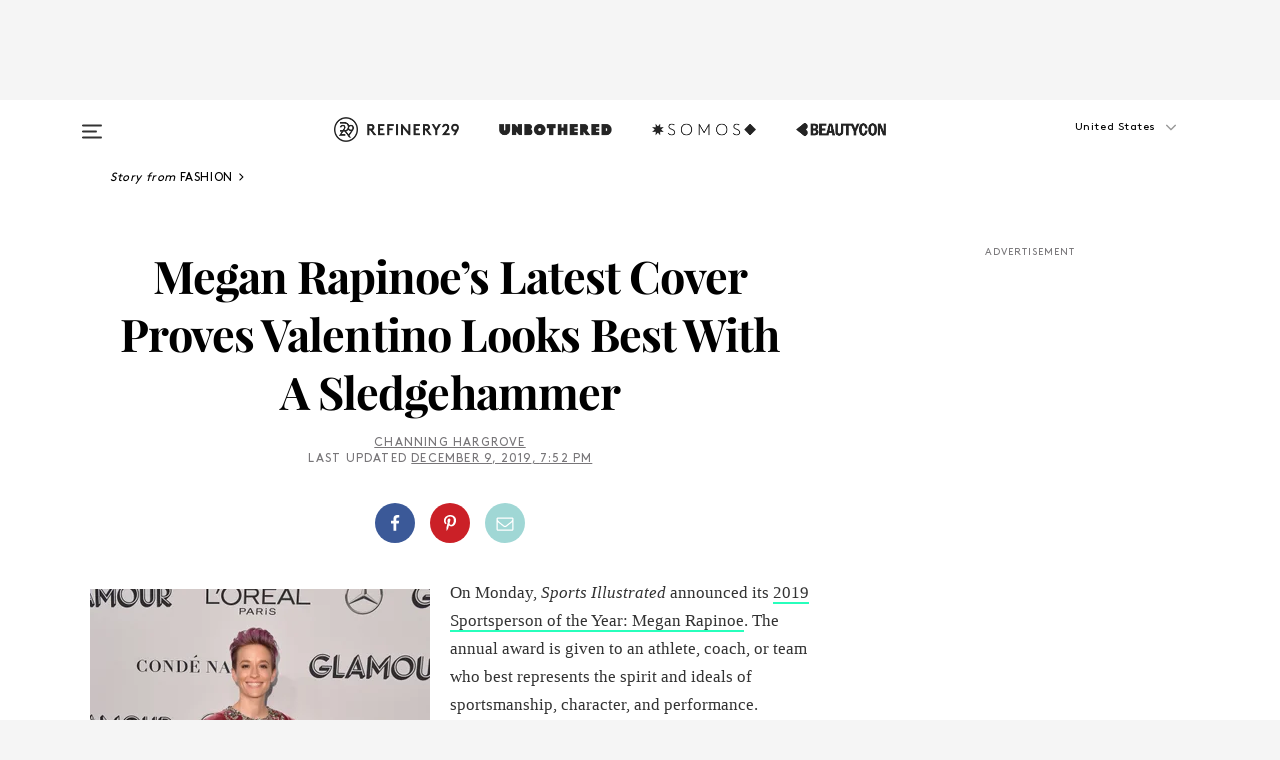

--- FILE ---
content_type: text/html; charset=utf-8
request_url: https://www.refinery29.com/en-us/2019/12/8995466/megan-rapinoe-sports-illustrateds-sportsperson-of-the-year
body_size: 35915
content:

    <!DOCTYPE html>
    <html lang='en'>
      <head>
        
    <script>
      if (window.location.hostname !== window.atob('d3d3LnJlZmluZXJ5MjkuY29t')) {
        window.location = window.atob('aHR0cDovL3d3dy5yZWZpbmVyeTI5LmNvbS9lbi11cy8yMDE5LzEyLzg5OTU0NjYvbWVnYW4tcmFwaW5vZS1zcG9ydHMtaWxsdXN0cmF0ZWRzLXNwb3J0c3BlcnNvbi1vZi10aGUteWVhcg==');
      }
    </script>

        <script type="text/javascript">
          window.loadAdLib = function(e,t,a,r){var n=r.includes("refinery29");if(!window.__AdLib){var o=document.createElement("script");o.src=e,o.id="ad-lib",o.onload=function(){window.__AdLib&&(window.__AdLib.env=n?"production":"development",window.__AdLib.template="master",window.__AdLib.site="refinery29",window.__AdLib.brand="refinery29",window.__AdLib.domain=n?".refinery29.com":".rf29.net",window.__AdLib.init())},o.onerror=function(e){console.error("Ad-Lib could not load it's script.",e)},document.head.appendChild(o)}}
        </script>
        <link
          rel="preload"
          as="script"
          href="https://web-statics-cdn.refinery29.com/vendor/ad-lib/v3_1_0/vice-ad-lib.js"
          onload="window.loadAdLib(this.href, 'EN', 'TCFv2.2', 'www.refinery29.com');">
        </script>
        <meta charset="utf-8">
        <title data-react-helmet="true">Megan Rapinoe Is Sportsperson Of The Year In Valentino</title>
        <meta data-react-helmet="true" content="ie=edge" http-equiv="x-ua-compatible"/><meta data-react-helmet="true" name="title" content="Megan Rapinoe Is Sportsperson Of The Year In Valentino" itemprop="title"/><meta data-react-helmet="true" name="description" content="Rapinoe is the fourth woman to cover the magazine solo, and she’s doing it in a Valentino dress, swapping out her soccer cleats for a pair of Maison Margiela shoes." itemprop="description"/><meta data-react-helmet="true" property="og:url" content="https://www.refinery29.com/en-us/2019/12/8995466/megan-rapinoe-sports-illustrateds-sportsperson-of-the-year"/><meta data-react-helmet="true" name="twitter:title" content="Megan Rapinoe’s Latest Cover Proves Valentino Looks Best With A Sledgehammer"/><meta data-react-helmet="true" property="og:title" content="Megan Rapinoe’s Latest Cover Proves Valentino Looks Best With A Sledgehammer" itemprop="name"/><meta data-react-helmet="true" property="og:description" content="Rapinoe is the fourth woman to cover the magazine solo, and she’s doing it in a Valentino dress, swapping out her soccer cleats for a pair of Maison Margiela shoes."/><meta data-react-helmet="true" property="og:image" content="https://www.refinery29.com/images/8995690.jpg?crop=40%3A21" itemprop="image"/><meta data-react-helmet="true" property="og:image:secure_url" content="https://www.refinery29.com/images/8995690.jpg?crop=40%3A21" itemprop="image"/><meta data-react-helmet="true" name="twitter:card" content="summary_large_image"/><meta data-react-helmet="true" name="twitter:site" content="@refinery29"/><meta data-react-helmet="true" name="twitter:description" content="Rapinoe is the fourth woman to cover the magazine solo, and she’s doing it in a Valentino dress, swapping out her soccer cleats for a pair of Maison Margiela shoes."/><meta data-react-helmet="true" name="twitter:image" content="https://www.refinery29.com/images/8995690.jpg?crop=40%3A21"/><meta data-react-helmet="true" name="pinterest:image" content="https://www.refinery29.com/images/8995652.jpg?crop=37%3A50"/><meta data-react-helmet="true" property="fb:app_id" content="155023867867753"/><meta data-react-helmet="true" property="fb:pages" content="86973707921,587074007996399,269626263209765,509115739117952,1562713254009921,583745561686633,656112191237463,284423314989162,974273182666651,192477361634120"/><meta data-react-helmet="true" property="article:publisher" content="refinery29"/><meta data-react-helmet="true" name="viewport" content="width=device-width, initial-scale=1"/><meta data-react-helmet="true" name="theme-color" content="#fd5b4e"/><meta data-react-helmet="true" property="og:type" content="article"/><meta data-react-helmet="true" name="p:domain_verify" content="b10faeb45f92f5ebf0073a215d615ea9"/><meta data-react-helmet="true" property="entry_template" content="entry.article"/><meta data-react-helmet="true" property="author" content="Channing Hargrove"/>
        <link data-react-helmet="true" rel="canonical" href="https://www.refinery29.com/en-us/2019/12/8995466/megan-rapinoe-sports-illustrateds-sportsperson-of-the-year"/><link data-react-helmet="true" rel="publisher" href="https://plus.google.com/101601649207969071719"/><link data-react-helmet="true" rel="rich-pin-icon" href="https://www.refinery29.com/assets/08c2e62e7d1f514259af92204bc9c284.ico"/><link data-react-helmet="true" rel="alternate" hreflang="en" href="https://www.refinery29.com/en-us/2019/12/8995466/megan-rapinoe-sports-illustrateds-sportsperson-of-the-year"/><link data-react-helmet="true" rel="alternate" hreflang="x-default" href="https://www.refinery29.com/en-us/2019/12/8995466/megan-rapinoe-sports-illustrateds-sportsperson-of-the-year"/>
        <script data-react-helmet="true" type="application/ld+json">{"@context":"http://schema.org","@type":"WebPage","name":"Refinery29","url":"https://www.refinery29.com/en-us","potentialAction":{"@type":"SearchAction","target":"https://www.refinery29.com/en-us/search?q={Refinery29}","query-input":"required name=Refinery29","sameAs":["https://www.facebook.com/refinery29","https://twitter.com/refinery29","https://www.pinterest.com/refinery29/","https://instagram.com/refinery29","https://www.youtube.com/Refinery29TV"]},"image":"https://www.refinery29.com/assets/images/r29-logo-b.svg"}</script><script data-react-helmet="true" type="application/ld+json">{"@context":"http://schema.org","@type":"WebSite","name":"Refinery29","url":"https://www.refinery29.com/en-us","potentialAction":{"@type":"SearchAction","target":"https://www.refinery29.com/en-us/search?q={Refinery29}","query-input":"required name=Refinery29","sameAs":["https://www.facebook.com/refinery29","https://twitter.com/refinery29","https://www.pinterest.com/refinery29/","https://instagram.com/refinery29","https://www.youtube.com/Refinery29TV"]},"image":"https://www.refinery29.com/assets/images/r29-logo-b.svg"}</script><script data-react-helmet="true" type="application/ld+json">{"@context":"http://schema.org","@type":"NewsArticle","mainEntityOfPage":{"@type":"WebPage","@id":"https://www.refinery29.com/en-us/2019/12/8995466/megan-rapinoe-sports-illustrateds-sportsperson-of-the-year"},"headline":"Megan Rapinoe’s Latest Cover Proves Valentino Looks Best With A Sledgehammer","url":"https://www.refinery29.com/en-us/2019/12/8995466/megan-rapinoe-sports-illustrateds-sportsperson-of-the-year","thumbnailUrl":"https://www.refinery29.com/images/8995652.jpg","image":{"@type":"ImageObject","url":"https://www.refinery29.com/images/8995652.jpg","height":2400,"width":2000},"datePublished":"2019-12-09T19:52:10.000Z","dateModified":"2019-12-09T19:52:10.000Z","author":{"@type":"Person","name":"Channing Hargrove"},"creator":["Channing Hargrove"],"articleSection":"Celebs & Influencers","keywords":["Fashion","The Latest","Magazines","MyIdentity","Style","nesting"],"publisher":{"@type":"Organization","name":"Refinery29","logo":{"@type":"ImageObject","url":"https://www.refinery29.com/assets/images/refinery29.png","width":54,"height":54}},"description":"Rapinoe is the fourth woman to cover the magazine solo, and she’s doing it in a Valentino dress, swapping out her soccer cleats for a pair of Maison Margiela shoes."}</script><script data-react-helmet="true" type="application/ld+json">{"@context":"http://schema.org","@type":"BreadcrumbList","itemListElement":[{"@type":"ListItem","position":1,"item":{"@id":"en-us/fashion","url":"https://www.refinery29.com/en-us/fashion","name":"Fashion"}},{"@type":"ListItem","position":2,"item":{"@id":"en-us/the-latest","url":"https://www.refinery29.com/en-us/the-latest","name":"The Latest"}},{"@type":"ListItem","position":3,"item":{"@id":"en-us/magazines","url":"https://www.refinery29.com/en-us/magazines","name":"Magazines"}},{"@type":"ListItem","position":4,"item":{"@id":"en-us/my-identity","url":"https://www.refinery29.com/en-us/my-identity","name":"MyIdentity"}},{"@type":"ListItem","position":5,"item":{"@id":"en-us/style","url":"https://www.refinery29.com/en-us/style","name":"Style"}},{"@type":"ListItem","position":6,"item":{"@id":"en-us/nesting","url":"https://www.refinery29.com/en-us/nesting","name":"nesting"}}]}</script><script data-react-helmet="true" type="application/ld+json">{"@context":"http://schema.org","@type":"ImageObject","author":"Photo: ANGELA WEISS/AFP/Getty Images.","contentUrl":"https://www.refinery29.com/images/8995628.jpg","description":null}</script><script data-react-helmet="true" type="application/ld+json">{"@context":"http://schema.org","@type":"Person","name":"Channing Hargrove","image":"https://s1.r29static.com/bin/default_author_image/553/0,0,1000,1000/x/1484274/image.png","url":"https://www.refinery29.com/en-us/author/channing-hargrove"}</script>
        <link id='main-styles' rel='stylesheet' href='/assets/styles.1a6fc843c5b8cd941845.css' type='text/css' />
        <link id='htlbid-styles' rel='stylesheet' href='https://htlbid.com/v3/refinery29-v2.com/htlbid.css' type='text/css' />
      </head>
      <body id='enUS' class='en'>
<div id='r29-app'><div data-reactroot=""><main><a id="skip" href="#r29-container">Skip navigation!</a><div class=""><div><div class="main"><div class="header-ad-container"><div><span>ADVERTISEMENT</span><div class="ad htlad-ad-header" data-ad-size="7x7,8x8,728x90,970x90,970x250" data-ad-position="header" data-slot-id="scrollable-header" data-targeting="{&quot;sponsorship&quot;:null,&quot;section_name&quot;:[&quot;fashion&quot;,&quot;magazines&quot;,&quot;my-identity&quot;,&quot;style&quot;],&quot;collections&quot;:[],&quot;aggregations&quot;:null,&quot;entityid&quot;:8995466,&quot;aid&quot;:&quot;megan-rapinoe-sports-illustrateds-sportsperson-of-the-year&quot;,&quot;pageid&quot;:&quot;megan-rapinoe-sports-illustrateds-sportsperson-of-the-year&quot;,&quot;pagetype&quot;:&quot;scrollable&quot;,&quot;test&quot;:null,&quot;is_sensitive_content&quot;:false,&quot;edition&quot;:&quot;en-us&quot;,&quot;utm_source&quot;:null,&quot;utm_medium&quot;:null,&quot;utm_content&quot;:null,&quot;utm_campaign&quot;:null,&quot;vertical&quot;:&quot;r29&quot;,&quot;document.referrer&quot;:&quot;&quot;,&quot;keywords&quot;:null,&quot;ad_count&quot;:5}" id="ad-header"></div></div></div><header role="banner" aria-label="Primary" class="global-header"><div class="global-header-main"><div id="main-menu" class="global-menu"><div class="menu-inner"><div class="global-search-nav" aria-label="global search"><div class="search-drawer"><form class="search-form" action="/en-us/search" method="GET" aria-label="Search"><input type="search" id="search-header" name="q" placeholder="Search" value=""/><div class="search-button" role="button" tabindex="0" aria-label="search button"><svg width="16" height="18" viewBox="0 0 16 18" fill="black" xmlns="http://www.w3.org/2000/svg"><path d="M10.7857 8.71429C10.7857 6.50893 8.99107 4.71428 6.78571 4.71428C4.58036 4.71428 2.78571 6.50893 2.78571 8.71429C2.78571 10.9196 4.58036 12.7143 6.78571 12.7143C8.99107 12.7143 10.7857 10.9196 10.7857 8.71429ZM15.3571 16.1429C15.3571 16.7679 14.8393 17.2857 14.2143 17.2857C13.9107 17.2857 13.6161 17.1607 13.4107 16.9464L10.3482 13.8929C9.30357 14.6161 8.05357 15 6.78571 15C3.3125 15 0.5 12.1875 0.5 8.71429C0.5 5.24107 3.3125 2.42857 6.78571 2.42857C10.2589 2.42857 13.0714 5.24107 13.0714 8.71429C13.0714 9.98214 12.6875 11.2321 11.9643 12.2768L15.0268 15.3393C15.2321 15.5446 15.3571 15.8393 15.3571 16.1429Z" fill="#333333"></path></svg></div></form></div></div><div class="category-children"><div class="category-child"><div><a href="https://www.refinery29.com/en-us/unbothered"><img class="menu-logo" src="/assets/6a9d712b4b1480df334054a94146cc34.png" alt="Unbothered menu logo"/></a></div><p>A community celebrating Black voices, Black art, and Black folx.</p></div><div class="category-child"><div><a href="https://www.refinery29.com/en-us/latine-somos"><img class="menu-logo" src="/assets/1ce585852b9e9a8cba36762b911e0f5f.png" alt="Somos menu logo"/></a></div><p>Latines learning, remembering, healing, and finding joy in our diverse stories.</p></div><div class="category-child"><div><a href="https://www.beautycon.com/"><img class="menu-logo" src="/assets/b3658fb2d9482c50df8996241fb2b67d.png" alt="BeautyCon menu logo"/></a></div><p>Beautycon is a global platform that brings together beauty enthusiasts, brands, and industry leaders to explore the latest trends, innovations, and conversations shaping the future of beauty.</p></div></div><div><div class="category-title">Featured Channels</div><div class="category-children"><div class="category-child"><a href="/en-us/fitted">Fitted</a></div><div class="category-child"><a href="/en-us/horoscope">Horoscopes</a></div><div class="category-child"><a href="/en-us/money-diary">Money Diaries</a></div><div class="category-child"><a href="/en-us/beauty-studio">Beauty Studio</a></div><div class="category-child"><a href="/en-us/aapi-heritage-month">Not Your Token Asian</a></div><div class="category-child"><a href="/en-us/my-period">My Period</a></div></div></div><div><div class="category-title">Get The Latest</div><div class="category-children"><div class="category-child"><a href="/en-us/shopping">Shopping</a></div><div class="category-child"><a href="/en-us/work-and-money">Work &amp; Money</a></div><div class="category-child"><a href="/en-us/health">Sex &amp; Wellness</a></div><div class="category-child"><a href="/en-us/beauty">Beauty</a></div><div class="category-child"><a href="/en-us/us-news">News</a></div><div class="category-child"><a href="/en-us/entertainment">Entertainment</a></div><div class="category-child"><a href="/en-us/fashion">Fashion</a></div><div class="category-child"><a href="/en-us/politics">Politics</a></div><div class="category-child"><a href="/en-us/living">Lifestyle</a></div></div></div><div><div class="category-title">Get In Touch</div><div class="social-icons"><a href="https://www.facebook.com/refinery29/" target="_blank" title="Refinery29&#x27;s Facebook page" aria-label="Refinery29&#x27;s Facebook page"><svg width="56" height="56" viewBox="0 0 56 56" fill="black" role="img" aria-hidden="true"><path d="M36 20H20V36H27.9973V29.9592H25.9579V27.6101H27.9973V25.8804C27.9973 24.8995 28.2684 24.1379 28.8105 23.5958C29.3526 23.0537 30.0883 22.7826 31.0177 22.7826C31.947 22.7826 32.5494 22.817 32.8248 22.8859V24.9769H31.5856C31.1382 24.9769 30.8327 25.0716 30.6692 25.2609C30.5057 25.4502 30.4239 25.7341 30.4239 26.1128V27.6101H32.7473L32.4375 29.9592H30.4239V36H36V20Z"></path></svg></a><a href="https://x.com/refinery29" target="_blank" title="Refinery29&#x27;s Twitter page" aria-label="Refinery29&#x27;s Twitter page"><svg width="56" height="56" viewBox="0 0 56 56" fill="black" role="img" aria-hidden="true"><path fill-rule="evenodd" clip-rule="evenodd" d="M20.0113 35H21.3186L26.435 29.1807L30.5034 35H35L28.9369 26.3703L34.5041 20H33.1743L28.3396 25.5107L24.4628 20H20L25.8603 28.3541L20.0113 35ZM21.8032 20.9809H23.8204L33.1856 34.0742H31.1457L21.8032 20.9809Z"></path></svg></a><a href="https://www.instagram.com/refinery29/" target="_blank" title="Refinery29&#x27;s Instagram page" aria-label="Refinery29&#x27;s Instagram page"><svg width="56" height="56" viewBox="0 0 56 56" fill="black" role="img" aria-hidden="true"><path fill-rule="evenodd" clip-rule="evenodd" d="M28.5 21.4375C27.4167 21.4375 26.7135 21.4453 26.3906 21.461C26.0677 21.4766 25.6875 21.4896 25.25 21.5C24.8542 21.5209 24.5443 21.5573 24.3203 21.6094C24.0964 21.6615 23.9063 21.7188 23.75 21.7813C23.5729 21.8438 23.4115 21.9245 23.2656 22.0235C23.1198 22.1224 22.9792 22.2396 22.8438 22.375C22.7187 22.5 22.6068 22.6354 22.5078 22.7813C22.4089 22.9271 22.3229 23.0938 22.25 23.2813C22.1979 23.4271 22.1458 23.612 22.0938 23.836C22.0417 24.0599 22.0104 24.375 22 24.7813C21.9792 25.2084 21.9635 25.5834 21.9531 25.9063C21.9427 26.2292 21.9375 26.9271 21.9375 28C21.9375 29.0834 21.9453 29.7865 21.9609 30.1094C21.9766 30.4323 21.9896 30.8125 22 31.25C22.0208 31.6459 22.0573 31.9558 22.1094 32.1797C22.1615 32.4037 22.2187 32.5938 22.2812 32.75C22.3438 32.9271 22.4245 33.0886 22.5234 33.2344C22.6224 33.3802 22.7396 33.5209 22.875 33.6563C23 33.7813 23.1354 33.8933 23.2812 33.9922C23.4271 34.0912 23.5937 34.1771 23.7812 34.25C23.9271 34.3021 24.112 34.3542 24.3359 34.4063C24.5599 34.4584 24.875 34.4896 25.2812 34.5C25.7083 34.5209 26.0833 34.5365 26.4062 34.5469C26.7292 34.5573 27.4271 34.5625 28.5 34.5625C29.5833 34.5625 30.2865 34.5547 30.6094 34.5391C30.9323 34.5235 31.3125 34.5104 31.75 34.5C32.1458 34.4792 32.4557 34.4427 32.6797 34.3907C32.9036 34.3386 33.0937 34.2813 33.25 34.2188C33.4271 34.1563 33.5885 34.0756 33.7344 33.9766C33.8802 33.8776 34.0208 33.7604 34.1562 33.625C34.2813 33.5 34.3932 33.3646 34.4922 33.2188C34.5911 33.0729 34.6771 32.9063 34.75 32.7188C34.8021 32.5729 34.8542 32.3881 34.9062 32.1641C34.9583 31.9401 34.9896 31.625 35 31.2188C35.0208 30.7917 35.0365 30.4167 35.0469 30.0938C35.0573 29.7709 35.0625 29.073 35.0625 28C35.0625 26.9167 35.0547 26.2136 35.0391 25.8907C35.0234 25.5677 35.0104 25.1875 35 24.75C34.9792 24.3542 34.9427 24.0443 34.8906 23.8203C34.8385 23.5964 34.7812 23.4063 34.7188 23.25C34.6562 23.0729 34.5755 22.9115 34.4766 22.7657C34.3776 22.6198 34.2604 22.4792 34.125 22.3438C34 22.2188 33.8646 22.1068 33.7188 22.0078C33.5729 21.9089 33.4063 21.8229 33.2188 21.75C33.0729 21.6979 32.888 21.6459 32.6641 21.5938C32.4401 21.5417 32.125 21.5104 31.7188 21.5C31.2917 21.4792 30.9167 21.4636 30.5938 21.4532C30.2708 21.4427 29.5729 21.4375 28.5 21.4375ZM28.5 20C29.5938 20 30.3099 20.0078 30.6484 20.0235C30.987 20.0391 31.3646 20.0521 31.7812 20.0625C32.2188 20.0834 32.5885 20.1224 32.8906 20.1797C33.1927 20.237 33.4687 20.3125 33.7188 20.4063C33.9896 20.5209 34.2422 20.6511 34.4766 20.7969C34.7109 20.9427 34.9375 21.125 35.1562 21.3438C35.375 21.5625 35.5599 21.7917 35.7109 22.0313C35.862 22.2709 35.9896 22.5209 36.0938 22.7813C36.1875 23.0209 36.2656 23.2943 36.3281 23.6016C36.3906 23.9089 36.4271 24.2813 36.4375 24.7188C36.4583 25.1459 36.474 25.5261 36.4844 25.8594C36.4948 26.1927 36.5 26.9063 36.5 28C36.5 29.0938 36.4922 29.8099 36.4766 30.1485C36.4609 30.487 36.4479 30.8646 36.4375 31.2813C36.4167 31.7188 36.3776 32.0886 36.3203 32.3907C36.263 32.6927 36.1875 32.9688 36.0938 33.2188C35.9792 33.4896 35.849 33.7422 35.7031 33.9766C35.5573 34.211 35.375 34.4375 35.1562 34.6563C34.9375 34.875 34.7083 35.0599 34.4688 35.211C34.2292 35.362 33.9792 35.4896 33.7188 35.5938C33.4792 35.6875 33.2057 35.7657 32.8984 35.8282C32.5911 35.8907 32.2188 35.9271 31.7812 35.9375C31.3542 35.9584 30.974 35.974 30.6406 35.9844C30.3073 35.9948 29.5938 36 28.5 36C27.4062 36 26.6901 35.9922 26.3516 35.9766C26.013 35.961 25.6354 35.9479 25.2188 35.9375C24.7812 35.9167 24.4115 35.8776 24.1094 35.8203C23.8073 35.7631 23.5313 35.6875 23.2812 35.5938C23.0104 35.4792 22.7578 35.349 22.5234 35.2032C22.2891 35.0573 22.0625 34.875 21.8438 34.6563C21.625 34.4375 21.4401 34.2084 21.2891 33.9688C21.138 33.7292 21.0104 33.4792 20.9062 33.2188C20.8125 32.9792 20.7344 32.7058 20.6719 32.3985C20.6094 32.0912 20.5729 31.7188 20.5625 31.2813C20.5417 30.8542 20.526 30.474 20.5156 30.1407C20.5052 29.8073 20.5 29.0938 20.5 28C20.5 26.9063 20.5078 26.1901 20.5234 25.8516C20.5391 25.513 20.5521 25.1354 20.5625 24.7188C20.5833 24.2813 20.6224 23.9115 20.6797 23.6094C20.737 23.3073 20.8125 23.0313 20.9062 22.7813C21.0208 22.5104 21.151 22.2578 21.2969 22.0235C21.4427 21.7891 21.625 21.5625 21.8438 21.3438C22.0625 21.125 22.2917 20.9401 22.5312 20.7891C22.7708 20.6381 23.0208 20.5104 23.2812 20.4063C23.5208 20.3125 23.7943 20.2344 24.1016 20.1719C24.4089 20.1094 24.7812 20.0729 25.2188 20.0625C25.6458 20.0417 26.026 20.0261 26.3594 20.0157C26.6927 20.0052 27.4062 20 28.5 20ZM28.5 23.875C29.0729 23.875 29.6094 23.9818 30.1094 24.1953C30.6094 24.4089 31.0469 24.7032 31.4219 25.0782C31.7969 25.4532 32.0911 25.8907 32.3047 26.3907C32.5182 26.8907 32.625 27.4271 32.625 28C32.625 28.573 32.5182 29.1094 32.3047 29.6094C32.0911 30.1094 31.7969 30.5469 31.4219 30.9219C31.0469 31.2969 30.6094 31.5912 30.1094 31.8047C29.6094 32.0183 29.0729 32.125 28.5 32.125C27.9271 32.125 27.3906 32.0183 26.8906 31.8047C26.3906 31.5912 25.9531 31.2969 25.5781 30.9219C25.2031 30.5469 24.9089 30.1094 24.6953 29.6094C24.4818 29.1094 24.375 28.573 24.375 28C24.375 27.4271 24.4818 26.8907 24.6953 26.3907C24.9089 25.8907 25.2031 25.4532 25.5781 25.0782C25.9531 24.7032 26.3906 24.4089 26.8906 24.1953C27.3906 23.9818 27.9271 23.875 28.5 23.875ZM28.5 30.6875C29.2396 30.6875 29.8724 30.4219 30.3984 29.8907C30.9245 29.3594 31.1875 28.7292 31.1875 28C31.1875 27.2604 30.9219 26.6276 30.3906 26.1016C29.8594 25.5755 29.2292 25.3125 28.5 25.3125C27.7604 25.3125 27.1276 25.5782 26.6016 26.1094C26.0755 26.6407 25.8125 27.2709 25.8125 28C25.8125 28.7396 26.0781 29.3724 26.6094 29.8985C27.1406 30.4245 27.7708 30.6875 28.5 30.6875ZM33.7188 23.7188C33.7188 23.9792 33.6302 24.2058 33.4531 24.3985C33.276 24.5912 33.0521 24.6875 32.7812 24.6875C32.5208 24.6875 32.2943 24.5938 32.1016 24.4063C31.9089 24.2188 31.8125 23.9896 31.8125 23.7188C31.8125 23.4584 31.9062 23.237 32.0938 23.0547C32.2813 22.8724 32.5104 22.7813 32.7812 22.7813C33.0417 22.7813 33.263 22.8698 33.4453 23.0469C33.6276 23.224 33.7188 23.4479 33.7188 23.7188Z"></path></svg></a><a href="https://www.pinterest.com/refinery29/" target="_blank" title="Refinery29&#x27;s Pinterest page" aria-label="Refinery29&#x27;s Pinterest page"><svg width="56" height="56" viewBox="0 0 56 56" fill="black" role="img" aria-hidden="true"><path fill-rule="evenodd" clip-rule="evenodd" d="M28.0003 20C23.5821 20 20 23.5817 20 27.9999C20 31.2757 21.9699 34.0898 24.7887 35.3271C24.7662 34.7685 24.7846 34.0979 24.9279 33.4902C25.0817 32.8407 25.9573 29.131 25.9573 29.131C25.9573 29.131 25.7017 28.6203 25.7017 27.8652C25.7017 26.6798 26.3889 25.7944 27.2446 25.7944C27.9723 25.7944 28.3238 26.3409 28.3238 26.9953C28.3238 27.7269 27.8573 28.821 27.6173 29.8344C27.4169 30.683 28.0428 31.3752 28.88 31.3752C30.3958 31.3752 31.4167 29.4285 31.4167 27.1219C31.4167 25.3686 30.2357 24.0562 28.0878 24.0562C25.661 24.0562 24.1492 25.8659 24.1492 27.8873C24.1492 28.5843 24.3547 29.0758 24.6766 29.4564C24.8246 29.6312 24.8452 29.7016 24.7916 29.9023C24.7532 30.0495 24.6651 30.4038 24.6286 30.5443C24.5753 30.7469 24.4112 30.8193 24.228 30.7445C23.1103 30.2882 22.5897 29.0642 22.5897 27.6882C22.5897 25.4157 24.5063 22.6908 28.3073 22.6908C31.3617 22.6908 33.372 24.901 33.372 27.2735C33.372 30.4117 31.6273 32.7562 29.0554 32.7562C28.1917 32.7562 27.3792 32.2893 27.101 31.7591C27.101 31.7591 26.6365 33.6023 26.5381 33.9582C26.3685 34.575 26.0365 35.1915 25.7329 35.6719C26.4525 35.8844 27.2125 36 28.0003 36C32.4181 36 36 32.4183 36 27.9999C36 23.5817 32.4181 20 28.0003 20" fill="black"></path></svg></a><a href="https://www.snapchat.com/add/refinery29" target="_blank" title="Add Refinery29 on Snapchat" aria-label="Add Refinery29 on Snapchat"><svg width="56" height="56" viewBox="0 0 56 56" fill="black" role="img" aria-hidden="true"><path d="M24.1288 22.7136C23.7038 23.6651 23.8717 25.3699 23.9397 26.5621C23.4807 26.8163 22.8913 26.3703 22.5577 26.3703C22.2106 26.3703 21.7962 26.5982 21.731 26.9381C21.6843 27.183 21.7941 27.5398 22.5818 27.8506C22.8863 27.971 23.611 28.1126 23.7789 28.5076C24.0147 29.0627 22.5676 31.6248 20.2952 31.9986C20.1174 32.0276 19.9906 32.1862 20.0005 32.366C20.0402 33.0563 21.5887 33.3267 22.275 33.4329C22.3452 33.5278 22.4018 33.9285 22.4918 34.2336C22.5322 34.3703 22.6363 34.5338 22.9041 34.5338C23.2533 34.5338 23.8334 34.2648 24.8435 34.4319C25.8338 34.5968 26.7645 36 28.5517 36C30.2128 36 31.2038 34.5904 32.1572 34.4319C32.709 34.3405 33.1829 34.3696 33.7127 34.4729C34.0775 34.5444 34.4048 34.5841 34.5089 34.2258C34.6003 33.9165 34.6562 33.5235 34.725 33.4308C35.405 33.3253 36.9605 33.0556 36.9995 32.3653C37.0094 32.1855 36.8826 32.0276 36.7048 31.9979C34.4707 31.6297 32.9796 29.0754 33.2211 28.5069C33.3883 28.1126 34.108 27.9724 34.4182 27.8499C34.9948 27.6227 35.2838 27.343 35.2775 27.0195C35.2697 26.6053 34.771 26.3582 34.4041 26.3582C34.0308 26.3582 33.4946 26.8 33.0603 26.5607C33.1283 25.3586 33.2955 23.6616 32.8712 22.7108C32.0672 20.9104 30.2787 20 28.4908 20C26.7143 20 24.9391 20.8977 24.1288 22.7136Z"></path></svg></a><a href="https://www.youtube.com/refinery29" target="_blank" title="Refinery29&#x27;s YouTube channel" aria-label="Refinery29&#x27;s YouTube channel"><svg width="56" height="56" viewBox="0 0 56 56" fill="black" role="img" aria-hidden="true"><path d="M37.5812 24.0397C37.468 23.6461 37.2474 23.2897 36.943 23.0085C36.6299 22.7186 36.2462 22.5112 35.8281 22.406C34.2633 22.004 27.9942 22.004 27.9942 22.004C25.3806 21.975 22.7677 22.1025 20.1702 22.3857C19.7521 22.4987 19.3691 22.7107 19.0554 23.0028C18.7471 23.2919 18.5238 23.6483 18.4071 24.0389C18.1269 25.51 17.9908 27.0038 18.0005 28.5C17.9905 29.9949 18.1263 31.4881 18.4071 32.9611C18.5213 33.35 18.7438 33.7049 19.0529 33.9915C19.362 34.2782 19.747 34.4852 20.1702 34.5948C21.7559 34.996 27.9942 34.996 27.9942 34.996C30.6111 35.025 33.2273 34.8975 35.8281 34.6143C36.2462 34.5091 36.6299 34.3017 36.943 34.0118C37.2513 33.7252 37.4704 33.3687 37.5804 32.9806C37.8679 31.51 38.0077 30.0157 37.9978 28.5187C38.0195 27.0153 37.8798 25.5147 37.5812 24.0397ZM26.0011 31.2803V25.7205L31.2171 28.5008L26.0011 31.2803Z"></path></svg></a><a href="https://www.tiktok.com/@refinery29" target="_blank" title="Refinery29 on TikTok" aria-label="Refinery29 on TikTok"><svg width="56" height="56" viewBox="0 0 56 56" fill="black" role="img" aria-hidden="true"><path fill-rule="evenodd" clip-rule="evenodd" d="M31.4908 25.2742C32.6132 25.9313 33.7125 26.3461 35 26.4747V23.7562C34.0075 23.6801 32.9924 23.0465 32.3865 22.3424C32.0187 21.9151 31.7425 21.408 31.5969 20.8676C31.5744 20.784 31.4826 20.2511 31.4719 20H28.628V20.6786V22.3029V29.2038V30.1679C28.628 30.7168 28.6695 31.2862 28.4613 31.8055C27.9518 33.0764 26.3591 33.6316 25.1298 32.9939C22.7357 31.7424 24.0705 28.27 26.551 28.5908V25.7701C26.2122 25.7649 25.7723 25.8301 25.6141 25.849C25.1277 25.907 24.6563 26.042 24.2062 26.2292C21.6328 27.2995 20.3116 30.2524 21.3623 32.8153L21.331 32.7277C22.6604 36.1247 27.1531 37.0798 29.8457 34.6274C31.7236 32.9169 31.4908 30.5397 31.4908 28.2712V25.2742Z"></path></svg></a><a href="https://jump.refinery29.com/join/24/signup-all-newsletters?utm_source=footer&amp;utm_medium=emailsignup&amp;_ga=2.174034529.350230817.1728573652-162356488.1728573652" target="_blank" title="Sign up for Refinery29 newsletters" aria-label="Sign up for Refinery29 newsletters"><svg width="52" height="56" viewBox="0 0 52 56" fill="black" role="img" aria-hidden="true"><path d="M34.1429 33.7678V25.625C33.9167 25.8795 33.6728 26.1127 33.4113 26.3248C31.5169 27.7809 30.0113 28.9754 28.8945 29.9085C28.534 30.2124 28.2407 30.4492 28.0145 30.6189C27.7883 30.7885 27.4826 30.9599 27.0974 31.1331C26.7121 31.3063 26.3499 31.3928 26.0106 31.3928H25.9894C25.6501 31.3928 25.2879 31.3063 24.9026 31.1331C24.5174 30.9599 24.2117 30.7885 23.9855 30.6189C23.7593 30.4492 23.466 30.2124 23.1055 29.9085C21.9887 28.9754 20.4831 27.7809 18.5887 26.3248C18.3272 26.1127 18.0833 25.8795 17.8571 25.625V33.7678C17.8571 33.8597 17.8907 33.9393 17.9579 34.0064C18.025 34.0736 18.1045 34.1071 18.1964 34.1071H33.8036C33.8955 34.1071 33.975 34.0736 34.0421 34.0064C34.1093 33.9393 34.1429 33.8597 34.1429 33.7678ZM34.1429 22.6244V22.3647L34.1376 22.2268L34.1057 22.0943L34.0474 21.9989L33.952 21.9194L33.8036 21.8928H18.1964C18.1045 21.8928 18.025 21.9264 17.9579 21.9936C17.8907 22.0607 17.8571 22.1402 17.8571 22.2321C17.8571 23.4196 18.3767 24.4234 19.4157 25.2433C20.7799 26.3177 22.1972 27.438 23.6674 28.6043C23.7098 28.6397 23.8335 28.7439 24.0385 28.9171C24.2435 29.0903 24.4061 29.2228 24.5262 29.3147C24.6464 29.4066 24.8037 29.5179 24.998 29.6487C25.1924 29.7795 25.3709 29.8767 25.5335 29.9403C25.6961 30.0039 25.848 30.0357 25.9894 30.0357H26.0106C26.152 30.0357 26.3039 30.0039 26.4665 29.9403C26.6291 29.8767 26.8076 29.7795 27.002 29.6487C27.1963 29.5179 27.3536 29.4066 27.4738 29.3147C27.5939 29.2228 27.7565 29.0903 27.9615 28.9171C28.1665 28.7439 28.2902 28.6397 28.3326 28.6043C29.8028 27.438 31.2201 26.3177 32.5843 25.2433C32.966 24.9394 33.3211 24.5311 33.6498 24.0187C33.9785 23.5062 34.1429 23.0415 34.1429 22.6244ZM35.5 22.2321V33.7678C35.5 34.2344 35.3339 34.6337 35.0017 34.966C34.6695 35.2982 34.2701 35.4643 33.8036 35.4643H18.1964C17.7299 35.4643 17.3305 35.2982 16.9983 34.966C16.6661 34.6337 16.5 34.2344 16.5 33.7678V22.2321C16.5 21.7656 16.6661 21.3662 16.9983 21.034C17.3305 20.7018 17.7299 20.5357 18.1964 20.5357H33.8036C34.2701 20.5357 34.6695 20.7018 35.0017 21.034C35.3339 21.3662 35.5 21.7656 35.5 22.2321Z"></path></svg></a></div></div></div></div><button type="button" class="hamburger-menu desktop" aria-label="Open menu" aria-expanded="false" aria-controls="main-menu"><svg width="20" height="15" viewBox="0 0 20 15" fill="black" xmlns="http://www.w3.org/2000/svg"><rect y="0.5" width="20" height="2" rx="1" fill="#333333"></rect><rect y="6.5" width="15" height="2" rx="1" fill="#333333"></rect><rect y="12.5" width="20" height="2" rx="1" fill="#333333"></rect></svg></button><div class="header-verticals desktop"><a href="https://www.refinery29.com/en-us"><img class="menu-logo" src="/assets/90e3b0501ff143bd058ecb3f754a4430.png" alt="Refinery29 logo"/></a><a href="https://www.refinery29.com/en-us/unbothered"><img class="menu-logo" src="/assets/9aa89696be7da8b249e2ee2622a111e9.png" alt="Unbothered logo"/></a><a href="https://www.refinery29.com/en-us/latine-somos"><img class="menu-logo" src="/assets/cda4774d79df76d9c5ab2dfba3784155.png" alt="Somos logo"/></a><a href="https://www.beautycon.com/"><img class="menu-logo" src="/assets/d68e2ddc49f6065953daf57eac5b849a.png" alt="BeautyCon logo"/></a></div><div class="header-verticals desktop r29-only-menu"><a href="https://www.refinery29.com/en-us"><img class="menu-logo" src="/assets/90e3b0501ff143bd058ecb3f754a4430.png" alt="Refinery29 logo"/></a></div><div class="header-mobile-logo mobile"><a href="https://www.refinery29.com/en-us"><img class="menu-logo" src="/assets/90e3b0501ff143bd058ecb3f754a4430.png" alt="Refinery29 logo"/></a></div><div class="desktop edition-switch-wrapper"><div class="global-edition-switch" aria-label="Edition selector"><div class="current-edition" tabindex="0" role="button" aria-expanded="false" aria-haspopup="true"><span>United States</span><i class="fa fa-angle-down " aria-label="angle-down" aria-hidden="true"><svg width="1792" height="1792" viewBox="0 0 1792 1792"><path d="M1395 736q0 13-10 23l-466 466q-10 10-23 10t-23-10L407 759q-10-10-10-23t10-23l50-50q10-10 23-10t23 10l393 393 393-393q10-10 23-10t23 10l50 50q10 10 10 23z"/></svg></i></div><ul class=""><li class="label" aria-label="locales">Switch To</li><li><a href="https://www.refinery29.com/en-gb"><span>United Kingdom</span></a></li><li><a href="https://www.refinery29.com/de-de"><span>Germany</span></a></li><li><a href="https://www.refinery29.com/fr-fr"><span>France</span></a></li><li><a href="https://www.refinery29.com/en-au"><span>Australia</span></a></li></ul></div></div><div class="mobile edition-switch-wrapper"></div><button type="button" class="hamburger-menu mobile" aria-label="Open menu" aria-expanded="false" aria-controls="main-menu"><svg width="20" height="15" viewBox="0 0 20 15" fill="black" xmlns="http://www.w3.org/2000/svg"><rect y="0.5" width="20" height="2" rx="1" fill="#333333"></rect><rect y="6.5" width="15" height="2" rx="1" fill="#333333"></rect><rect y="12.5" width="20" height="2" rx="1" fill="#333333"></rect></svg></button></div></header><div class="mobile-header-verticals-wrapper"><div class="mobile-header-verticals"><div class="mobile-vertical"><a href="https://www.refinery29.com/en-us/unbothered"><img class="menu-logo" src="/assets/6a9d712b4b1480df334054a94146cc34.png" alt="Unbothered menu logo"/></a></div><div class="mobile-vertical"><a href="https://www.refinery29.com/en-us/latine-somos"><img class="menu-logo" src="/assets/1ce585852b9e9a8cba36762b911e0f5f.png" alt="Somos menu logo"/></a></div><div class="mobile-vertical"><a href="https://www.beautycon.com/"><img class="menu-logo" src="/assets/b3658fb2d9482c50df8996241fb2b67d.png" alt="BeautyCon menu logo"/></a></div></div></div><div id="r29-container"><div><header hidden="" class="condensed-header hidden"><a href="/en-us"><div class="r29-logo"><img src="/assets/d27ad8510dcf0eef13f6419f4f9a76e6.svg" alt="Refinery29"/></div></a><div class="condensed-title"><span>Now Reading</span><h4>Megan Rapinoe Is Sportsperson Of The Year</h4></div><div class="story-share"><button class="fa fa-facebook " aria-label="facebook" aria-hidden="true"><svg height="1792" viewBox="0 0 1792 1792" width="1792" role="img" aria-hidden="true"><path d="m1343 12v264h-157q-86 0-116 36t-30 108v189h293l-39 296h-254v759h-306v-759h-255v-296h255v-218q0-186 104-288.5t277-102.5q147 0 228 12z"/></svg>
</button><div data-href="https://pinterest.com/pin/create/button/?url=https%3A%2F%2Fwww.refinery29.com%2Fen-us%2F2019%2F12%2F8995466%2Fmegan-rapinoe-sports-illustrateds-sportsperson-of-the-year%3Futm_source%3Dpinterest%26utm_medium%3Dpinterest_share&amp;media=http%3A%2F%2Fwww.refinery29.com%2Fimages%2F8995652.jpg%3Fcrop%3D37%253A50&amp;description=Megan%20Rapinoe%E2%80%99s%20Latest%20Cover%20Proves%20Valentino%20Looks%20Best%20With%20A%20Sledgehammer%2B%23refinery29" data-pin-custom="true" style="display:inline-block" role="button" tabindex="0"><button class="fa fa-pinterest-p" title="Share on Pinterest" aria-label="Share on Pinterest"><svg height="1792" viewBox="0 0 1792 1792" width="1792" role="img" aria-hidden="true"><path d="m256 597q0-108 37.5-203.5t103.5-166.5 152-123 185-78 202-26q158 0 294 66.5t221 193.5 85 287q0 96-19 188t-60 177-100 149.5-145 103-189 38.5q-68 0-135-32t-96-88q-10 39-28 112.5t-23.5 95-20.5 71-26 71-32 62.5-46 77.5-62 86.5l-14 5-9-10q-15-157-15-188 0-92 21.5-206.5t66.5-287.5 52-203q-32-65-32-169 0-83 52-156t132-73q61 0 95 40.5t34 102.5q0 66-44 191t-44 187q0 63 45 104.5t109 41.5q55 0 102-25t78.5-68 56-95 38-110.5 20-111 6.5-99.5q0-173-109.5-269.5t-285.5-96.5q-200 0-334 129.5t-134 328.5q0 44 12.5 85t27 65 27 45.5 12.5 30.5q0 28-15 73t-37 45q-2 0-17-3-51-15-90.5-56t-61-94.5-32.5-108-11-106.5z"/></svg>
</button></div><button class="fa fa-envelope-o" title="Share by Email" aria-label="Share by Email"><svg height="1792" viewBox="0 0 1792 1792" width="1792"><path d="m1664 1504v-768q-32 36-69 66-268 206-426 338-51 43-83 67t-86.5 48.5-102.5 24.5h-2q-48 0-102.5-24.5t-86.5-48.5-83-67q-158-132-426-338-37-30-69-66v768q0 13 9.5 22.5t22.5 9.5h1472q13 0 22.5-9.5t9.5-22.5zm0-1051v-24.5l-.5-13-3-12.5-5.5-9-9-7.5-14-2.5h-1472q-13 0-22.5 9.5t-9.5 22.5q0 168 147 284 193 152 401 317 6 5 35 29.5t46 37.5 44.5 31.5 50.5 27.5 43 9h2q20 0 43-9t50.5-27.5 44.5-31.5 46-37.5 35-29.5q208-165 401-317 54-43 100.5-115.5t46.5-131.5zm128-37v1088q0 66-47 113t-113 47h-1472q-66 0-113-47t-47-113v-1088q0-66 47-113t113-47h1472q66 0 113 47t47 113z"/></svg></button></div></header><article class="r29-article-container "><div class="primary-tag-banner"><a href="/en-us/fashion"><span class="story-from"><span>Story from <span class="tag-name">Fashion</span></span></span><i class="fa fa-angle-right " aria-label="angle-right" aria-hidden="true"><svg height="1792" viewBox="0 0 1792 1792" width="1792"><path d="m1171 960q0 13-10 23l-466 466q-10 10-23 10t-23-10l-50-50q-10-10-10-23t10-23l393-393-393-393q-10-10-10-23t10-23l50-50q10-10 23-10t23 10l466 466q10 10 10 23z"/></svg></i></a></div><div class="r29-article right-rail-article"><div class="right-rail-ad-container"><div class="right-rail-floater null"><div class="right-rail-ad" id="rr-ad"><span>ADVERTISEMENT</span><div class="ad htlad-ad-right-rail" data-ad-size="300x250,300x600" data-ad-position="right" data-slot-id="scrollable-right" data-targeting="{&quot;sponsorship&quot;:null,&quot;section_name&quot;:[&quot;fashion&quot;,&quot;magazines&quot;,&quot;my-identity&quot;,&quot;style&quot;],&quot;collections&quot;:[],&quot;aggregations&quot;:null,&quot;entityid&quot;:8995466,&quot;aid&quot;:&quot;megan-rapinoe-sports-illustrateds-sportsperson-of-the-year&quot;,&quot;pageid&quot;:&quot;megan-rapinoe-sports-illustrateds-sportsperson-of-the-year&quot;,&quot;pagetype&quot;:&quot;scrollable&quot;,&quot;test&quot;:null,&quot;is_sensitive_content&quot;:false,&quot;edition&quot;:&quot;en-us&quot;,&quot;utm_source&quot;:null,&quot;utm_medium&quot;:null,&quot;utm_content&quot;:null,&quot;utm_campaign&quot;:null,&quot;vertical&quot;:&quot;r29&quot;,&quot;document.referrer&quot;:&quot;&quot;,&quot;keywords&quot;:null,&quot;ad_count&quot;:6}" id="ad-right-rail"></div></div></div></div><div class="header"><h1 class="title">Megan Rapinoe’s Latest Cover Proves Valentino Looks Best With A Sledgehammer</h1><div class="bylines-container"><div class="byline main-contributors"><span class="contributor"><a href="/en-us/author/channing-hargrove">Channing Hargrove</a></span></div><div class="byline modified"><span>Last Updated <a rel="nofollow" href="/en-us/archives/2019/12/09"><span><span>December 9, 2019</span>, <span>7:52 PM</span></span></a></span></div></div><div class="story-share"><button class="fa fa-facebook " aria-label="facebook" aria-hidden="true"><svg height="1792" viewBox="0 0 1792 1792" width="1792" role="img" aria-hidden="true"><path d="m1343 12v264h-157q-86 0-116 36t-30 108v189h293l-39 296h-254v759h-306v-759h-255v-296h255v-218q0-186 104-288.5t277-102.5q147 0 228 12z"/></svg>
</button><div data-href="https://pinterest.com/pin/create/button/?url=https%3A%2F%2Fwww.refinery29.com%2Fen-us%2F2019%2F12%2F8995466%2Fmegan-rapinoe-sports-illustrateds-sportsperson-of-the-year%3Futm_source%3Dpinterest%26utm_medium%3Dpinterest_share&amp;media=http%3A%2F%2Fwww.refinery29.com%2Fimages%2F8995652.jpg%3Fcrop%3D37%253A50&amp;description=Megan%20Rapinoe%E2%80%99s%20Latest%20Cover%20Proves%20Valentino%20Looks%20Best%20With%20A%20Sledgehammer%2B%23refinery29" data-pin-custom="true" style="display:inline-block" role="button" tabindex="0"><button class="fa fa-pinterest-p" title="Share on Pinterest" aria-label="Share on Pinterest"><svg height="1792" viewBox="0 0 1792 1792" width="1792" role="img" aria-hidden="true"><path d="m256 597q0-108 37.5-203.5t103.5-166.5 152-123 185-78 202-26q158 0 294 66.5t221 193.5 85 287q0 96-19 188t-60 177-100 149.5-145 103-189 38.5q-68 0-135-32t-96-88q-10 39-28 112.5t-23.5 95-20.5 71-26 71-32 62.5-46 77.5-62 86.5l-14 5-9-10q-15-157-15-188 0-92 21.5-206.5t66.5-287.5 52-203q-32-65-32-169 0-83 52-156t132-73q61 0 95 40.5t34 102.5q0 66-44 191t-44 187q0 63 45 104.5t109 41.5q55 0 102-25t78.5-68 56-95 38-110.5 20-111 6.5-99.5q0-173-109.5-269.5t-285.5-96.5q-200 0-334 129.5t-134 328.5q0 44 12.5 85t27 65 27 45.5 12.5 30.5q0 28-15 73t-37 45q-2 0-17-3-51-15-90.5-56t-61-94.5-32.5-108-11-106.5z"/></svg>
</button></div><button class="fa fa-envelope-o" title="Share by Email" aria-label="Share by Email"><svg height="1792" viewBox="0 0 1792 1792" width="1792"><path d="m1664 1504v-768q-32 36-69 66-268 206-426 338-51 43-83 67t-86.5 48.5-102.5 24.5h-2q-48 0-102.5-24.5t-86.5-48.5-83-67q-158-132-426-338-37-30-69-66v768q0 13 9.5 22.5t22.5 9.5h1472q13 0 22.5-9.5t9.5-22.5zm0-1051v-24.5l-.5-13-3-12.5-5.5-9-9-7.5-14-2.5h-1472q-13 0-22.5 9.5t-9.5 22.5q0 168 147 284 193 152 401 317 6 5 35 29.5t46 37.5 44.5 31.5 50.5 27.5 43 9h2q20 0 43-9t50.5-27.5 44.5-31.5 46-37.5 35-29.5q208-165 401-317 54-43 100.5-115.5t46.5-131.5zm128-37v1088q0 66-47 113t-113 47h-1472q-66 0-113-47t-47-113v-1088q0-66 47-113t113-47h1472q66 0 113 47t47 113z"/></svg></button></div></div><div><div class="ad htlad-1x5" data-ad-size="1x5" data-ad-position="invusion" data-slot-id="scrollable-invusion" data-targeting="{&quot;sponsorship&quot;:null,&quot;section_name&quot;:[&quot;fashion&quot;,&quot;magazines&quot;,&quot;my-identity&quot;,&quot;style&quot;],&quot;collections&quot;:[],&quot;aggregations&quot;:null,&quot;entityid&quot;:8995466,&quot;aid&quot;:&quot;megan-rapinoe-sports-illustrateds-sportsperson-of-the-year&quot;,&quot;pageid&quot;:&quot;megan-rapinoe-sports-illustrateds-sportsperson-of-the-year&quot;,&quot;pagetype&quot;:&quot;scrollable&quot;,&quot;test&quot;:null,&quot;is_sensitive_content&quot;:false,&quot;edition&quot;:&quot;en-us&quot;,&quot;utm_source&quot;:null,&quot;utm_medium&quot;:null,&quot;utm_content&quot;:null,&quot;utm_campaign&quot;:null,&quot;vertical&quot;:&quot;r29&quot;,&quot;document.referrer&quot;:&quot;&quot;,&quot;keywords&quot;:null,&quot;ad_count&quot;:7}" id="ad-article-invusion"></div></div><div id="article-main-content" class=""><div id="editorial-content"><div><section class="body"><div class="trinity-left-column trinityAudioPlaceholder"><div class="trinity-tts-pb" dir="ltr"></div></div><div class="section-outer-container"><div class="section-container section-asset-container left-align half-width"><div class="section-image-container"><div class="section-image"><div><div class="img-container"><div class="loading"></div></div><div class="story-share image-shares"><div data-href="https://pinterest.com/pin/create/button/?url=https%3A%2F%2Fwww.refinery29.com%2Fen-us%2F2019%2F12%2F8995466%2Fmegan-rapinoe-sports-illustrateds-sportsperson-of-the-year%3Futm_source%3Dpinterest%26utm_medium%3Dpinterest_share&amp;media=http%3A%2F%2Fwww.refinery29.com%2Fimages%2F8995628.jpg&amp;description=Megan%20Rapinoe%E2%80%99s%20Latest%20Cover%20Proves%20Valentino%20Looks%20Best%20With%20A%20Sledgehammer%2B%23refinery29" data-pin-custom="true" style="display:inline-block" role="button" tabindex="0"><button class="fa fa-pinterest-p" title="Share on Pinterest" aria-label="Share on Pinterest"><svg height="1792" viewBox="0 0 1792 1792" width="1792" role="img" aria-hidden="true"><path d="m256 597q0-108 37.5-203.5t103.5-166.5 152-123 185-78 202-26q158 0 294 66.5t221 193.5 85 287q0 96-19 188t-60 177-100 149.5-145 103-189 38.5q-68 0-135-32t-96-88q-10 39-28 112.5t-23.5 95-20.5 71-26 71-32 62.5-46 77.5-62 86.5l-14 5-9-10q-15-157-15-188 0-92 21.5-206.5t66.5-287.5 52-203q-32-65-32-169 0-83 52-156t132-73q61 0 95 40.5t34 102.5q0 66-44 191t-44 187q0 63 45 104.5t109 41.5q55 0 102-25t78.5-68 56-95 38-110.5 20-111 6.5-99.5q0-173-109.5-269.5t-285.5-96.5q-200 0-334 129.5t-134 328.5q0 44 12.5 85t27 65 27 45.5 12.5 30.5q0 28-15 73t-37 45q-2 0-17-3-51-15-90.5-56t-61-94.5-32.5-108-11-106.5z"/></svg>
</button></div><button class="fa fa-facebook " aria-label="facebook" aria-hidden="true"><svg height="1792" viewBox="0 0 1792 1792" width="1792" role="img" aria-hidden="true"><path d="m1343 12v264h-157q-86 0-116 36t-30 108v189h293l-39 296h-254v759h-306v-759h-255v-296h255v-218q0-186 104-288.5t277-102.5q147 0 228 12z"/></svg>
</button></div><div class="content-caption"><div class="credit">Photo: ANGELA WEISS/AFP/Getty Images.</div></div></div></div></div></div></div><div class="after-section-content"></div><div class="section-outer-container"><div class="section-container section-text-container"><div class="section-text">On Monday, <em>Sports Illustrated</em> announced its <a href="https://www.si.com/sportsperson/2019/12/09/megan-rapinoe-2019-sportsperson-of-the-year" target="_blank" rel="noreferrer noopener" aria-label="2019 Sportsperson of the Year: Megan Rapinoe (opens in a new tab)">2019 Sportsperson of the Year: Megan Rapinoe</a>. The annual award is given to an athlete, coach, or team who best represents the spirit and ideals of sportsmanship, character, and performance.&nbsp;</div></div></div><div class="after-section-content"></div><div class="section-outer-container"><div class="section-container section-text-container"><div class="section-text">Rapinoe is the fourth woman to cover the magazine solo, and she’s doing it in a <a href="https://www.refinery29.com/en-us/2019/11/8892211/lizzo-tiny-purse-twitter-account">Valentino dress</a>, swapping out her soccer cleats for a pair of <a href="https://www.refinery29.com/en-us/2019/09/8449407/mm6-maison-margiela-spring-2020">Maison Margiela shoes</a>. What’s that saying? Give a girl the right pair of shoes and she’ll conquer the world? Well, put her in cleats <em>or</em> Margielas: Consider the world conquered.</div></div></div><div class="after-section-content"><div class="section-ad"><span>Advertisement</span><span>ADVERTISEMENT</span><div class="ad htlad-ad-section-ad-top" data-ad-size="1280x90,728x90,300x250,10x10" data-ad-position="A" data-slot-id="scrollable-scroll-A" data-targeting="{&quot;sponsorship&quot;:null,&quot;section_name&quot;:[&quot;fashion&quot;,&quot;magazines&quot;,&quot;my-identity&quot;,&quot;style&quot;],&quot;collections&quot;:[],&quot;aggregations&quot;:null,&quot;entityid&quot;:8995466,&quot;aid&quot;:&quot;megan-rapinoe-sports-illustrateds-sportsperson-of-the-year&quot;,&quot;pageid&quot;:&quot;megan-rapinoe-sports-illustrateds-sportsperson-of-the-year&quot;,&quot;pagetype&quot;:&quot;scrollable&quot;,&quot;test&quot;:null,&quot;is_sensitive_content&quot;:false,&quot;edition&quot;:&quot;en-us&quot;,&quot;utm_source&quot;:null,&quot;utm_medium&quot;:null,&quot;utm_content&quot;:null,&quot;utm_campaign&quot;:null,&quot;vertical&quot;:&quot;r29&quot;,&quot;document.referrer&quot;:&quot;&quot;,&quot;keywords&quot;:null,&quot;ad_count&quot;:8}" id="ad-section-ad-A"></div></div></div><div class="section-outer-container"><div class="section-container section-text-container"><div class="section-text">The Valentino gown features a sheer turtleneck bodice with what appears to be statues embracing on top rose decals over a pleated skirt. Her pink hair coordinates with the gown. Her Margiela oxfords complete the look. As does the sledgehammer.&nbsp;</div></div></div><div class="after-section-content"><div class="ad native-ad" data-ad-size="fluid" data-ad-position="native" data-slot-id="native" data-targeting="{&quot;sponsorship&quot;:null,&quot;section_name&quot;:[&quot;fashion&quot;,&quot;magazines&quot;,&quot;my-identity&quot;,&quot;style&quot;],&quot;collections&quot;:[],&quot;aggregations&quot;:null,&quot;entityid&quot;:8995466,&quot;aid&quot;:&quot;megan-rapinoe-sports-illustrateds-sportsperson-of-the-year&quot;,&quot;pageid&quot;:&quot;megan-rapinoe-sports-illustrateds-sportsperson-of-the-year&quot;,&quot;pagetype&quot;:&quot;scrollable&quot;,&quot;test&quot;:null,&quot;is_sensitive_content&quot;:false,&quot;edition&quot;:&quot;en-us&quot;,&quot;utm_source&quot;:null,&quot;utm_medium&quot;:null,&quot;utm_content&quot;:null,&quot;utm_campaign&quot;:null,&quot;vertical&quot;:&quot;r29&quot;,&quot;document.referrer&quot;:&quot;&quot;,&quot;keywords&quot;:null}" id="ad-native-add"></div></div><div class="section-outer-container"><div class="section-container section-asset-container left-align full-width"><div><div class="section-html"><div class="html-container"><blockquote class="instagram-media" data-instgrm-captioned="" data-instgrm-permalink="https://www.instagram.com/p/B53A2AqH4fy/?utm_source=ig_embed&amp;utm_campaign=loading" data-instgrm-version="12" style=" background:#FFF; border:0; border-radius:3px; box-shadow:0 0 1px 0 rgba(0,0,0,0.5),0 1px 10px 0 rgba(0,0,0,0.15); margin: 1px; max-width:540px; min-width:326px; padding:0; width:99.375%; width:-webkit-calc(100% - 2px); width:calc(100% - 2px);"><div style="padding:16px;"> <a href="https://www.instagram.com/p/B53A2AqH4fy/?utm_source=ig_embed&amp;utm_campaign=loading" style=" background:#FFFFFF; line-height:0; padding:0 0; text-align:center; text-decoration:none; width:100%;" target="_blank" rel="noopener noreferrer"> <div style=" display: flex; flex-direction: row; align-items: center;"> <div style="background-color: #F4F4F4; border-radius: 50%; flex-grow: 0; height: 40px; margin-right: 14px; width: 40px;"></div> <div style="display: flex; flex-direction: column; flex-grow: 1; justify-content: center;"> <div style=" background-color: #F4F4F4; border-radius: 4px; flex-grow: 0; height: 14px; margin-bottom: 6px; width: 100px;"></div> <div style=" background-color: #F4F4F4; border-radius: 4px; flex-grow: 0; height: 14px; width: 60px;"></div></div></div><div style="padding: 19% 0;"></div> <div style="display:block; height:50px; margin:0 auto 12px; width:50px;"><svg width="50px" height="50px" viewBox="0 0 60 60" version="1.1" xmlns="https://www.w3.org/2000/svg" xmlns:xlink="https://www.w3.org/1999/xlink"><g stroke="none" stroke-width="1" fill="none" fill-rule="evenodd"><g transform="translate(-511.000000, -20.000000)" fill="#000000"><g><path d="M556.869,30.41 C554.814,30.41 553.148,32.076 553.148,34.131 C553.148,36.186 554.814,37.852 556.869,37.852 C558.924,37.852 560.59,36.186 560.59,34.131 C560.59,32.076 558.924,30.41 556.869,30.41 M541,60.657 C535.114,60.657 530.342,55.887 530.342,50 C530.342,44.114 535.114,39.342 541,39.342 C546.887,39.342 551.658,44.114 551.658,50 C551.658,55.887 546.887,60.657 541,60.657 M541,33.886 C532.1,33.886 524.886,41.1 524.886,50 C524.886,58.899 532.1,66.113 541,66.113 C549.9,66.113 557.115,58.899 557.115,50 C557.115,41.1 549.9,33.886 541,33.886 M565.378,62.101 C565.244,65.022 564.756,66.606 564.346,67.663 C563.803,69.06 563.154,70.057 562.106,71.106 C561.058,72.155 560.06,72.803 558.662,73.347 C557.607,73.757 556.021,74.244 553.102,74.378 C549.944,74.521 548.997,74.552 541,74.552 C533.003,74.552 532.056,74.521 528.898,74.378 C525.979,74.244 524.393,73.757 523.338,73.347 C521.94,72.803 520.942,72.155 519.894,71.106 C518.846,70.057 518.197,69.06 517.654,67.663 C517.244,66.606 516.755,65.022 516.623,62.101 C516.479,58.943 516.448,57.996 516.448,50 C516.448,42.003 516.479,41.056 516.623,37.899 C516.755,34.978 517.244,33.391 517.654,32.338 C518.197,30.938 518.846,29.942 519.894,28.894 C520.942,27.846 521.94,27.196 523.338,26.654 C524.393,26.244 525.979,25.756 528.898,25.623 C532.057,25.479 533.004,25.448 541,25.448 C548.997,25.448 549.943,25.479 553.102,25.623 C556.021,25.756 557.607,26.244 558.662,26.654 C560.06,27.196 561.058,27.846 562.106,28.894 C563.154,29.942 563.803,30.938 564.346,32.338 C564.756,33.391 565.244,34.978 565.378,37.899 C565.522,41.056 565.552,42.003 565.552,50 C565.552,57.996 565.522,58.943 565.378,62.101 M570.82,37.631 C570.674,34.438 570.167,32.258 569.425,30.349 C568.659,28.377 567.633,26.702 565.965,25.035 C564.297,23.368 562.623,22.342 560.652,21.575 C558.743,20.834 556.562,20.326 553.369,20.18 C550.169,20.033 549.148,20 541,20 C532.853,20 531.831,20.033 528.631,20.18 C525.438,20.326 523.257,20.834 521.349,21.575 C519.376,22.342 517.703,23.368 516.035,25.035 C514.368,26.702 513.342,28.377 512.574,30.349 C511.834,32.258 511.326,34.438 511.181,37.631 C511.035,40.831 511,41.851 511,50 C511,58.147 511.035,59.17 511.181,62.369 C511.326,65.562 511.834,67.743 512.574,69.651 C513.342,71.625 514.368,73.296 516.035,74.965 C517.703,76.634 519.376,77.658 521.349,78.425 C523.257,79.167 525.438,79.673 528.631,79.82 C531.831,79.965 532.853,80.001 541,80.001 C549.148,80.001 550.169,79.965 553.369,79.82 C556.562,79.673 558.743,79.167 560.652,78.425 C562.623,77.658 564.297,76.634 565.965,74.965 C567.633,73.296 568.659,71.625 569.425,69.651 C570.167,67.743 570.674,65.562 570.82,62.369 C570.966,59.17 571,58.147 571,50 C571,41.851 570.966,40.831 570.82,37.631"></path></g></g></g></svg></div><div style="padding-top: 8px;"> <div style=" color:#3897f0; font-family:Arial,sans-serif; font-size:14px; font-style:normal; font-weight:550; line-height:18px;"> View this post on Instagram</div></div><div style="padding: 12.5% 0;"></div> <div style="display: flex; flex-direction: row; margin-bottom: 14px; align-items: center;"><div> <div style="background-color: #F4F4F4; border-radius: 50%; height: 12.5px; width: 12.5px; transform: translateX(0px) translateY(7px);"></div> <div style="background-color: #F4F4F4; height: 12.5px; transform: rotate(-45deg) translateX(3px) translateY(1px); width: 12.5px; flex-grow: 0; margin-right: 14px; margin-left: 2px;"></div> <div style="background-color: #F4F4F4; border-radius: 50%; height: 12.5px; width: 12.5px; transform: translateX(9px) translateY(-18px);"></div></div><div style="margin-left: 8px;"> <div style=" background-color: #F4F4F4; border-radius: 50%; flex-grow: 0; height: 20px; width: 20px;"></div> <div style=" width: 0; height: 0; border-top: 2px solid transparent; border-left: 6px solid #f4f4f4; border-bottom: 2px solid transparent; transform: translateX(16px) translateY(-4px) rotate(30deg)"></div></div><div style="margin-left: auto;"> <div style=" width: 0px; border-top: 8px solid #F4F4F4; border-right: 8px solid transparent; transform: translateY(16px);"></div> <div style=" background-color: #F4F4F4; flex-grow: 0; height: 12px; width: 16px; transform: translateY(-4px);"></div> <div style=" width: 0; height: 0; border-top: 8px solid #F4F4F4; border-left: 8px solid transparent; transform: translateY(-4px) translateX(8px);"></div></div></div></a> <p style=" margin:8px 0 0 0; padding:0 4px;"> <a href="https://www.instagram.com/p/B53A2AqH4fy/?utm_source=ig_embed&amp;utm_campaign=loading" style=" color:#000; font-family:Arial,sans-serif; font-size:14px; font-style:normal; font-weight:normal; line-height:17px; text-decoration:none; word-wrap:break-word;" target="_blank" rel="noopener noreferrer">Sportsperson of the Year. While we do not get to choose what we see or what happens around us, and sometimes to us and others, we do get to choose how we bear witness to it. ✍🏼 @jennyvrentas 📸 @jefferysalter 📚 @sportsillustrated</a></p> <p style=" color:#c9c8cd; font-family:Arial,sans-serif; font-size:14px; line-height:17px; margin-bottom:0; margin-top:8px; overflow:hidden; padding:8px 0 7px; text-align:center; text-overflow:ellipsis; white-space:nowrap;">A post shared by <a href="https://www.instagram.com/mrapinoe/?utm_source=ig_embed&amp;utm_campaign=loading" style=" color:#c9c8cd; font-family:Arial,sans-serif; font-size:14px; font-style:normal; font-weight:normal; line-height:17px;" target="_blank" rel="noopener noreferrer"> Megan Rapinoe</a> (@mrapinoe) on <time style=" font-family:Arial,sans-serif; font-size:14px; line-height:17px;" datetime="2019-12-09T17:11:19+00:00">Dec 9, 2019 at 9:11am PST</time></p></div></blockquote> </div><div class="content-caption"></div></div></div></div></div><div class="after-section-content"></div><div class="section-outer-container"><div class="section-container section-text-container"><div class="section-text">Rapinoe shared her cover with her <a rel="noreferrer noopener" aria-label="Instagram followers (opens in a new tab)" href="https://www.instagram.com/p/B53A2AqH4fy/" target="_blank">Instagram followers</a>, writing: “While we do not get to choose what we see or what happens around us, and sometimes to us and others, we do get to choose how we bear witness to it.” Back in 2016, Rapinoe took a stance against police brutality and systematic racism by taking a knee during the National Anthem, which was also a show of solidarity with <a href="https://www.refinery29.com/en-us/2017/11/181093/colin-kaepernick-gq-man-of-the-year-2017">NFL quarterback Colin Kapernick</a>. “He needs support,” the 34-year-old remembers to <em>SI</em>, “and I can help.” She’s also been incredibly outspoken about the pay inequality between male and female athletes.&nbsp;</div></div></div><div class="after-section-content"></div><div class="section-outer-container"><div class="section-container section-text-container"><div class="section-text">“Even in a year with many great candidates, choosing Megan as the Sportsperson of the Year was an easy decision,” Co-Editor in Chief of <em>Sports Illustrated, </em>Steve Cannella said in a press release. “She is a force of nature on and off the field, a trailblazing soccer player who also proves every day how large and loud a voice a socially conscious athlete can have in 2019.”</div></div></div><div class="after-section-content"></div><div class="section-outer-container"><div class="section-container section-text-container"><div class="section-text">This isn’t the first time Rapinoe has looked good as hell while being awarded for her activism. Think: The Coach black blazer and leather shorts she wore to the<a href="https://footwearnews.com/2019/fashion/celebrity-style/megan-rapinoe-espy-outfit-best-team-award-2019-1202803282/" rel="noopener noreferrer nofollow" target="_blank"> Espys in July</a> with lace-up Christian Louboutin shoes, or the velvet Gucci frock dripped in champion-worthy jewels that she wore to<em> Glamour</em> magazine’s Women of the Year awards.&nbsp;</div></div></div><div class="after-section-content"><div class="section-ad"><span>Advertisement</span><span>ADVERTISEMENT</span><div class="ad htlad-ad-section-ad-scroll" data-ad-size="1280x90,728x90,300x250,10x10" data-ad-position="B" data-slot-id="scrollable-scroll" data-targeting="{&quot;sponsorship&quot;:null,&quot;section_name&quot;:[&quot;fashion&quot;,&quot;magazines&quot;,&quot;my-identity&quot;,&quot;style&quot;],&quot;collections&quot;:[],&quot;aggregations&quot;:null,&quot;entityid&quot;:8995466,&quot;aid&quot;:&quot;megan-rapinoe-sports-illustrateds-sportsperson-of-the-year&quot;,&quot;pageid&quot;:&quot;megan-rapinoe-sports-illustrateds-sportsperson-of-the-year&quot;,&quot;pagetype&quot;:&quot;scrollable&quot;,&quot;test&quot;:null,&quot;is_sensitive_content&quot;:false,&quot;edition&quot;:&quot;en-us&quot;,&quot;utm_source&quot;:null,&quot;utm_medium&quot;:null,&quot;utm_content&quot;:null,&quot;utm_campaign&quot;:null,&quot;vertical&quot;:&quot;r29&quot;,&quot;document.referrer&quot;:&quot;&quot;,&quot;keywords&quot;:null,&quot;ad_count&quot;:9}" id="ad-section-ad-B"></div></div></div><div class="section-outer-container"><div class="section-container section-text-container"><div class="section-text">Megan will be featured on the cover of the December 16 <em>Sports Illustrated</em> issue, which will also include the rest of this year’s recipients (previously announced 2019 winners are Warrick Dunn (The Muhammad Ali Legacy Award), Luka Dončić (Breakout of the Year), and Ally Sentnor (SportsKid of the Year).</div></div></div><div class="after-section-content"></div><div class="section-outer-container"><div class="section-container section-text-container"><div class="section-text"><strong>Related Content:</strong></div></div></div><div class="after-section-content"></div><div class="section-outer-container"><div class="section-container section-asset-container left-align full-width"><div><div class="section-html"><div class="video-container ratio-"><div itemprop="video" itemscope itemtype="http://schema.org/VideoObject"><div id="566b0d80e4b0dd17e05a4b2c" class="vdb_player vdb_566b0d80e4b0dd17e05a4b2c551439521146fb0d084da45c"  >    </div>    <meta itemprop="name"content="Megan Rapinoe Urges Messi and Ronaldo to Fight for Equality" >    <meta itemprop="duration" content="T1M22S" >    <meta itemprop="thumbnailUrl" content="https://img.vidible.tv/prod/2019-12/04/5de7f8eee98ab54335cb0e03/5de7f8ee0848030001e2d6db_o_F_v1.jpg" >    <meta itemprop="embedUrl" content="https://delivery.vidible.tv/htmlembed/pid=566b0d80e4b0dd17e05a4b2c/551439521146fb0d084da45c.html?vid=5de7f8eee98ab54335cb0e03" >    <meta itemprop="uploadDate" content="2019-12-04T18:20:30Z" >    <meta itemprop="expires" content="" >    <meta itemprop="description" content="Megan Rapinoe Urges Messi and Ronaldo to Fight for Equality. After winning the second-ever female Ballon d'Or award on Monday. Rapinoe called out Messi and Ronaldo while speaking with 'France Football.'. I want to shout: 'Cristiano, Lionel, Zlatan, help me!' These big stars do not engage in anything when there are so many problems in men's football. , Megan Rapinoe, via 'France Football'. Do they fear losing everything? They believe that, but it is not true. Who will erase Messi or Ronaldo from world football history for a statement against racism or sexism? , Megan Rapinoe, via 'France Football'. Rapinoe was an activist for women's equality throughout the U.S. Women's team World Cup title run this summer. She won the Golden Ball, which recognizes the best player of the World Cup. She also took home the Golden Boot after leading the tournament in scoring with six goals. The Ballon d'Or recognizes the best male and female players in the world. Lionel Messi won the men's award for a record sixth time at the 64th annual ceremony held in Paris" ></div></div><div class="content-caption"></div></div></div></div></div><div class="after-section-content"><div class="section-ad"><span>Advertisement</span><span>ADVERTISEMENT</span><div class="ad htlad-ad-section-ad-bottom" data-ad-size="1280x90,728x90,300x250,10x10" data-ad-position="bottom" data-slot-id="scrollable-bottom" data-targeting="{&quot;sponsorship&quot;:null,&quot;section_name&quot;:[&quot;fashion&quot;,&quot;magazines&quot;,&quot;my-identity&quot;,&quot;style&quot;],&quot;collections&quot;:[],&quot;aggregations&quot;:null,&quot;entityid&quot;:8995466,&quot;aid&quot;:&quot;megan-rapinoe-sports-illustrateds-sportsperson-of-the-year&quot;,&quot;pageid&quot;:&quot;megan-rapinoe-sports-illustrateds-sportsperson-of-the-year&quot;,&quot;pagetype&quot;:&quot;scrollable&quot;,&quot;test&quot;:null,&quot;is_sensitive_content&quot;:false,&quot;edition&quot;:&quot;en-us&quot;,&quot;utm_source&quot;:null,&quot;utm_medium&quot;:null,&quot;utm_content&quot;:null,&quot;utm_campaign&quot;:null,&quot;vertical&quot;:&quot;r29&quot;,&quot;document.referrer&quot;:&quot;&quot;,&quot;keywords&quot;:null,&quot;ad_count&quot;:10}" id="ad-section-ad-bottom"></div></div></div><div class="section-outer-container"><div id="action_button_container"></div></div></section></div></div><div id="content-bottom"></div><div class="share-bottom-wrapper"><div class="story-share article-bottom two-rows"><button class="fa fa-facebook " aria-label="facebook" aria-hidden="true"><svg height="1792" viewBox="0 0 1792 1792" width="1792" role="img" aria-hidden="true"><path d="m1343 12v264h-157q-86 0-116 36t-30 108v189h293l-39 296h-254v759h-306v-759h-255v-296h255v-218q0-186 104-288.5t277-102.5q147 0 228 12z"/></svg>
</button><button class="fa fa-twitter" title="Share on Twitter" aria-label="Share on Twitter"> <svg viewBox="0 0 512 512" role="img" aria-hidden="true"><path d="M389.2 48h70.6L305.6 224.2 487 464H345L233.7 318.6 106.5 464H35.8L200.7 275.5 26.8 48H172.4L272.9 180.9 389.2 48zM364.4 421.8h39.1L151.1 88h-42L364.4 421.8z"/></svg>
</button><button class="fa fa-flipboard" title="Share on Flipboard" aria-label="Share on Flipboard"><svg viewBox="0 0 1792 1792" width="1792" role="img" aria-hidden="true"><path d="M1792 295V0H0v1792h597l2-301 2-300 296-2 298-1 1-297 2-297 297-2 297-2V295z"/></svg>
</button><button class="fa fa-envelope-o" title="Share by Email" aria-label="Share by Email"><svg height="1792" viewBox="0 0 1792 1792" width="1792"><path d="m1664 1504v-768q-32 36-69 66-268 206-426 338-51 43-83 67t-86.5 48.5-102.5 24.5h-2q-48 0-102.5-24.5t-86.5-48.5-83-67q-158-132-426-338-37-30-69-66v768q0 13 9.5 22.5t22.5 9.5h1472q13 0 22.5-9.5t9.5-22.5zm0-1051v-24.5l-.5-13-3-12.5-5.5-9-9-7.5-14-2.5h-1472q-13 0-22.5 9.5t-9.5 22.5q0 168 147 284 193 152 401 317 6 5 35 29.5t46 37.5 44.5 31.5 50.5 27.5 43 9h2q20 0 43-9t50.5-27.5 44.5-31.5 46-37.5 35-29.5q208-165 401-317 54-43 100.5-115.5t46.5-131.5zm128-37v1088q0 66-47 113t-113 47h-1472q-66 0-113-47t-47-113v-1088q0-66 47-113t113-47h1472q66 0 113 47t47 113z"/></svg></button></div></div><footer class="footer"><div class="byline">Megan Rapinoe Is Sportsperson Of The Year In Valentino</div><div class="byline breadcrumbs"><span><span class="bullet"></span><a class="crumb" href="/en-us/fashion">Fashion</a></span><span><span class="bullet"> • </span><a class="crumb" href="/en-us/the-latest">The Latest</a></span><span><span class="bullet"> • </span><a class="crumb" href="/en-us/magazines">Magazines</a></span><span><span class="bullet"> • </span><a class="crumb" href="/en-us/my-identity">MyIdentity</a></span><span><span class="bullet"> • </span><a class="crumb" href="/en-us/style">Style</a></span><span><span class="bullet"> • </span><a class="crumb" href="/en-us/nesting">nesting</a></span></div><div class="byline featured-contributors"><div class="featured-byline"><a target="_blank" href="/en-us/author/channing-hargrove"><span>written by <span class="featured-name">Channing Hargrove</span></span></a></div></div><div class="byline other-contributors"><span>Photo: ANGELA WEISS/AFP/Getty Images.</span></div></footer><div class="spot-im-comments-container"></div></div></div></article><div></div></div><div id="below-the-fold-modules"><div><div class="module"><header class="module-header"><div class="container"><h2 class="title">More from Celebs &amp; Influencers</h2></div></header><div><div><div class="row"><div><div class="card standard"><a href="/en-us/golden-globe-awards-red-carpet-fashion-2026"><div><div class="opener-image"></div></div><div class="story-content"><div class="section">Fashion</div><div class="title"><span>Our Favorite 2026 Golden Globes Red Carpet Looks</span></div><div class="abstract"></div><div class="story-meta"><div class="author"><span>by <span class="author-name">Victoria Montalti</span></span></div></div></div></a></div></div><div><div class="card standard"><a href="/en-us/2025/11/11942646/simone-biles-athleta-collection-interview"><div><div class="opener-image"></div></div><div class="story-content"><div class="section">Entertainment</div><div class="title"><span>“I Don&#8217;t Just Have To Be A Gymnast.” Simone Biles On Ice Sk...</span></div><div class="abstract">Simone Biles isn’t ready to get back in the gym yet. The Olympic gold medallist is the most decorated gymnast of all time and undoubtedly one of the most</div><div class="story-meta"><div class="author"><span>by <span class="author-name">Kathleen Newman-B...</span></span></div></div></div></a></div></div><div><div class="card standard last-in-row"><a href="/en-us/cfda-fashion-awards-2025-red-carpet"><div><div class="opener-image"></div></div><div class="story-content"><div class="section">Fashion</div><div class="title"><span>The Best Red Carpet Looks At The 2025 CFDA Fashion Awards</span></div><div class="abstract"></div><div class="story-meta"><div class="author"><span>by <span class="author-name">Cierra Black</span></span></div></div></div></a></div></div></div><div class="row row-ad related-content-row-1"><span>Advertisement</span><span>ADVERTISEMENT</span><div class="ad htlad-ad-related-content-row" data-ad-size="10x10,300x250,728x90,970x90,970x250,1280x90" data-ad-position="related" data-slot-id="scrollable-scroll-related" data-targeting="{&quot;sponsorship&quot;:null,&quot;section_name&quot;:[&quot;fashion&quot;,&quot;magazines&quot;,&quot;my-identity&quot;,&quot;style&quot;],&quot;collections&quot;:[],&quot;aggregations&quot;:null,&quot;entityid&quot;:8995466,&quot;aid&quot;:&quot;megan-rapinoe-sports-illustrateds-sportsperson-of-the-year&quot;,&quot;pageid&quot;:&quot;megan-rapinoe-sports-illustrateds-sportsperson-of-the-year&quot;,&quot;pagetype&quot;:&quot;scrollable&quot;,&quot;test&quot;:null,&quot;is_sensitive_content&quot;:false,&quot;edition&quot;:&quot;en-us&quot;,&quot;utm_source&quot;:null,&quot;utm_medium&quot;:null,&quot;utm_content&quot;:null,&quot;utm_campaign&quot;:null,&quot;vertical&quot;:&quot;r29&quot;,&quot;document.referrer&quot;:&quot;&quot;,&quot;keywords&quot;:null,&quot;ad_count&quot;:11}" id="ad-related-content-row-1"></div></div></div><div><div class="row"><div><div class="card standard"><a href="/en-us/lola-tung-hair-inspiration"><div><div class="opener-image"></div></div><div class="story-content"><div class="section">Hair</div><div class="title"><span>These Lola Tung Hairstyles Will Inspire Your Next Look</span></div><div class="abstract"></div><div class="story-meta"><div class="author"><span>by <span class="author-name">Rachel Choy</span></span></div></div></div></a></div></div><div><div class="card standard"><a href="/en-us/emmys-2025-red-carpet-best-dressed"><div><div class="opener-image"></div></div><div class="story-content"><div class="section">Fashion</div><div class="title"><span>The Best Red Carpet Looks At The 2025 Emmys</span></div><div class="abstract"></div><div class="story-meta"><div class="author"><span>by <span class="author-name">Tamar Willis</span></span></div></div></div></a></div></div><div><div class="card standard last-in-row"><a href="/en-us/fabletics-becky-g-activewear-collection"><div><div class="opener-image"></div></div><div class="story-content"><div class="section">Mercado</div><div class="title"><span>I Tried Becky G’s Fabletics Collection & Now I Don’t Want to Wear...</span></div><div class="abstract"></div><div class="story-meta"><div class="author"><span>by <span class="author-name">Raquel Reichard</span></span></div></div></div></a></div></div></div></div><div><div class="row"><div><div class="card standard"><a href="/en-us/2025/09/11932953/michaela-coel-sudan-tiff-fashion-photographer-interview"><div><div class="opener-image"></div></div><div class="story-content"><div class="section">Entertainment</div><div class="title"><span>How Michaela Coel Pulled Off Her TIFF Tribute To Sudan, With An E...</span></div><div class="abstract">“Sudanese women have been on the frontlines of every revolution in Sudan—2019 was even called a women’s revolution. I’m inspired by their resilienc</div><div class="story-meta"><div class="author"><span>by <span class="author-name">Kathleen Newman-B...</span></span></div></div></div></a></div></div><div><div class="card standard"><a href="/en-us/2025/07/11922708/issa-rae-wellness-journey-beyond-yoga-interview"><div><div class="opener-image"></div></div><div class="story-content"><div class="section">Celebrity Style</div><div class="title"><span>Issa Rae Found Joy Through Running & She Wants That For You Too</span></div><div class="abstract">Issa Rae is learning how to slow down. And she wants other women to give themselves permission to do the same. Ironically, running is slowing down for the </div><div class="story-meta"><div class="author"><span>by <span class="author-name">Taryn Finley</span></span></div></div></div></a></div></div><div><div class="card standard last-in-row"><a href="/en-us/joaquina-90s-grunge-era-jcpenney-collection"><div><div class="opener-image"></div></div><div class="story-content"><div class="section">My Era</div><div class="title"><span>I’m in My &#8217;90s Grunge Era. Here’s How I Achieve the Look & ...</span></div><div class="abstract">Growing up, my parents used to play these 1990s pop rock and synth pop records in both English and Spanish. My mom had big curly hair and wore low-rise jea</div><div class="story-meta"><div class="author"><span>by <span class="author-name">Joaquina As Told ...</span></span></div></div></div></a></div></div></div></div><div><div class="row"><div><div class="card standard"><a href="/en-us/gabby-thomas-espys-2025-tj-maxx-partner"><div><div class="opener-image"></div></div><div class="story-content"><div class="section">Fitted</div><div class="title"><span>How Gabby Thomas Uses Fashion To Channel Her “Alter-Ego” On The T...</span></div><div class="abstract">In anticipation of the 2025 ESPY Awards on July 16 — which looks back at the 2024 accomplishments of world-class athletes — track and field star Gabby </div><div class="story-meta"><div class="author"><span>by <span class="author-name">Victoria Montalti</span></span></div></div></div></a></div></div><div><div class="card standard"><a href="/en-us/ariana-madix-love-island-usa-fashion-season-7"><div><div class="opener-image"></div></div><div class="story-content"><div class="section">Entertainment</div><div class="title"><span>How Ariana Madix Put Together A Bombshell-Worthy <i>Love Island</...</span></div><div class="abstract">"I come to Fiji with pounds of boob inserts.” </div><div class="story-meta"><div class="author"><span>by <span class="author-name">Ana Colon</span></span></div></div></div></a></div></div><div><div class="card standard last-in-row"><a href="/en-us/paris-fashion-week-trends-fall-winter-2025"><div><div class="opener-image"></div></div><div class="story-content"><div class="section">Fashion</div><div class="title"><span>Paris Fashion Week Was Full Of Trends — Here Are Our Favorites Fr...</span></div><div class="abstract">All linked products are independently selected by our editors. If you purchase any of these products, we may earn a commission. A month and a half after fa</div><div class="story-meta"><div class="author"><span>by <span class="author-name">Irina Grechko</span></span></div></div></div></a></div></div></div><div class="row row-ad related-content-row-4"><span>Advertisement</span><span>ADVERTISEMENT</span><div class="ad htlad-ad-related-content-row" data-ad-size="10x10,300x250,728x90,970x90,970x250,1280x90" data-ad-position="related-A" data-slot-id="scrollable-scroll-related" data-targeting="{&quot;sponsorship&quot;:null,&quot;section_name&quot;:[&quot;fashion&quot;,&quot;magazines&quot;,&quot;my-identity&quot;,&quot;style&quot;],&quot;collections&quot;:[],&quot;aggregations&quot;:null,&quot;entityid&quot;:8995466,&quot;aid&quot;:&quot;megan-rapinoe-sports-illustrateds-sportsperson-of-the-year&quot;,&quot;pageid&quot;:&quot;megan-rapinoe-sports-illustrateds-sportsperson-of-the-year&quot;,&quot;pagetype&quot;:&quot;scrollable&quot;,&quot;test&quot;:null,&quot;is_sensitive_content&quot;:false,&quot;edition&quot;:&quot;en-us&quot;,&quot;utm_source&quot;:null,&quot;utm_medium&quot;:null,&quot;utm_content&quot;:null,&quot;utm_campaign&quot;:null,&quot;vertical&quot;:&quot;r29&quot;,&quot;document.referrer&quot;:&quot;&quot;,&quot;keywords&quot;:null,&quot;ad_count&quot;:12}" id="ad-related-content-row-4"></div></div></div></div></div></div><div><div class="module series-module grey-module"><div></div></div></div></div><div class="row footer-ad oop-ad-unit-container"><div class="footer-ad-desktop"><span>ADVERTISEMENT</span><div class="ad htlad-1x1" data-ad-size="1x1,320x51,320x100" data-ad-position="adhesion" data-slot-id="adhesion" data-targeting="{&quot;sponsorship&quot;:null,&quot;section_name&quot;:[&quot;fashion&quot;,&quot;magazines&quot;,&quot;my-identity&quot;,&quot;style&quot;],&quot;collections&quot;:[],&quot;aggregations&quot;:null,&quot;entityid&quot;:8995466,&quot;aid&quot;:&quot;megan-rapinoe-sports-illustrateds-sportsperson-of-the-year&quot;,&quot;pageid&quot;:&quot;megan-rapinoe-sports-illustrateds-sportsperson-of-the-year&quot;,&quot;pagetype&quot;:&quot;scrollable&quot;,&quot;test&quot;:null,&quot;is_sensitive_content&quot;:false,&quot;edition&quot;:&quot;en-us&quot;,&quot;utm_source&quot;:null,&quot;utm_medium&quot;:null,&quot;utm_content&quot;:null,&quot;utm_campaign&quot;:null,&quot;vertical&quot;:&quot;r29&quot;,&quot;document.referrer&quot;:&quot;&quot;,&quot;keywords&quot;:null,&quot;ad_count&quot;:2}" id="ad-mobile-out-of-page"></div></div></div></div><div><footer class="global-footer"><div class="refinery-footer"><div class="social-container"><img class="logo" alt="" src="/assets/d27ad8510dcf0eef13f6419f4f9a76e6.svg"/><ul class="social-nav"><li><a href="https://jump.refinery29.com/join/24/signup-all-newsletters?utm_source=footer&amp;utm_medium=emailsignup" target="_blank" title="Sign up for newsletters"><i class="fa fa-envelope-o " aria-label="envelope-o" aria-hidden="true"><svg height="1792" viewBox="0 0 1792 1792" width="1792"><path d="m1664 1504v-768q-32 36-69 66-268 206-426 338-51 43-83 67t-86.5 48.5-102.5 24.5h-2q-48 0-102.5-24.5t-86.5-48.5-83-67q-158-132-426-338-37-30-69-66v768q0 13 9.5 22.5t22.5 9.5h1472q13 0 22.5-9.5t9.5-22.5zm0-1051v-24.5l-.5-13-3-12.5-5.5-9-9-7.5-14-2.5h-1472q-13 0-22.5 9.5t-9.5 22.5q0 168 147 284 193 152 401 317 6 5 35 29.5t46 37.5 44.5 31.5 50.5 27.5 43 9h2q20 0 43-9t50.5-27.5 44.5-31.5 46-37.5 35-29.5q208-165 401-317 54-43 100.5-115.5t46.5-131.5zm128-37v1088q0 66-47 113t-113 47h-1472q-66 0-113-47t-47-113v-1088q0-66 47-113t113-47h1472q66 0 113 47t47 113z"/></svg></i></a></li><li><a href="https://www.facebook.com/refinery29" target="_blank" title="Visit Refinery29 on Facebook"><i class="fa fa-facebook " aria-label="facebook" aria-hidden="true"><svg height="1792" viewBox="0 0 1792 1792" width="1792" role="img" aria-hidden="true"><path d="m1343 12v264h-157q-86 0-116 36t-30 108v189h293l-39 296h-254v759h-306v-759h-255v-296h255v-218q0-186 104-288.5t277-102.5q147 0 228 12z"/></svg>
</i></a></li><li><a href="https://www.youtube.com/Refinery29TV/?sub_confirmation=1" target="_blank" title="Visit Refinery29 on YouTube"><i class="fa fa-youtube-play " aria-label="youtube-play" aria-hidden="true"><svg height="1792" viewBox="0 0 1792 1792" width="1792" role="img" aria-hidden="true"><path d="m711 1128 484-250-484-253zm185-862q168 0 324.5 4.5t229.5 9.5l73 4q1 0 17 1.5t23 3 23.5 4.5 28.5 8 28 13 31 19.5 29 26.5q6 6 15.5 18.5t29 58.5 26.5 101q8 64 12.5 136.5t5.5 113.5v176q1 145-18 290-7 55-25 99.5t-32 61.5l-14 17q-14 15-29 26.5t-31 19-28 12.5-28.5 8-24 4.5-23 3-16.5 1.5q-251 19-627 19-207-2-359.5-6.5t-200.5-7.5l-49-4-36-4q-36-5-54.5-10t-51-21-56.5-41q-6-6-15.5-18.5t-29-58.5-26.5-101q-8-64-12.5-136.5t-5.5-113.5v-176q-1-145 18-290 7-55 25-99.5t32-61.5l14-17q14-15 29-26.5t31-19.5 28-13 28.5-8 23.5-4.5 23-3 17-1.5q251-18 627-18z"/></svg>
</i></a></li><li><a href="https://www.instagram.com/refinery29" target="_blank" title="Visit Refinery29 on Instagram"><i class="fa fa-instagram " aria-label="instagram" aria-hidden="true"><svg width="1792" height="1792" viewBox="0 0 1792 1792" role="img" aria-hidden="true"><path d="M1152 896q0-106-75-181t-181-75-181 75-75 181 75 181 181 75 181-75 75-181zm138 0q0 164-115 279t-279 115-279-115-115-279 115-279 279-115 279 115 115 279zm108-410q0 38-27 65t-65 27-65-27-27-65 27-65 65-27 65 27 27 65zM896 266l-76.5-.5q-69.5-.5-105.5 0t-96.5 3-103 10T443 297q-50 20-88 58t-58 88q-11 29-18.5 71.5t-10 103-3 96.5 0 105.5.5 76.5-.5 76.5 0 105.5 3 96.5 10 103T297 1349q20 50 58 88t88 58q29 11 71.5 18.5t103 10 96.5 3 105.5 0 76.5-.5 76.5.5 105.5 0 96.5-3 103-10 71.5-18.5q50-20 88-58t58-88q11-29 18.5-71.5t10-103 3-96.5 0-105.5-.5-76.5.5-76.5 0-105.5-3-96.5-10-103T1495 443q-20-50-58-88t-88-58q-29-11-71.5-18.5t-103-10-96.5-3-105.5 0-76.5.5zm768 630q0 229-5 317-10 208-124 322t-322 124q-88 5-317 5t-317-5q-208-10-322-124t-124-322q-5-88-5-317t5-317q10-208 124-322t322-124q88-5 317-5t317 5q208 10 322 124t124 322q5 88 5 317z"/></svg>
</i></a></li><li><a href="https://twitter.com/refinery29" target="_blank" title="Visit Refinery29 on Twitter"><i class="fa fa-twitter " aria-label="twitter" aria-hidden="true"> <svg viewBox="0 0 512 512" role="img" aria-hidden="true"><path d="M389.2 48h70.6L305.6 224.2 487 464H345L233.7 318.6 106.5 464H35.8L200.7 275.5 26.8 48H172.4L272.9 180.9 389.2 48zM364.4 421.8h39.1L151.1 88h-42L364.4 421.8z"/></svg>
</i></a></li><li><a href="https://www.pinterest.com/refinery29/?auto_follow=true" target="_blank" title="Visit Refinery29 on Pinterest"><i class="fa fa-pinterest-p " aria-label="pinterest-p" aria-hidden="true"><svg height="1792" viewBox="0 0 1792 1792" width="1792" role="img" aria-hidden="true"><path d="m256 597q0-108 37.5-203.5t103.5-166.5 152-123 185-78 202-26q158 0 294 66.5t221 193.5 85 287q0 96-19 188t-60 177-100 149.5-145 103-189 38.5q-68 0-135-32t-96-88q-10 39-28 112.5t-23.5 95-20.5 71-26 71-32 62.5-46 77.5-62 86.5l-14 5-9-10q-15-157-15-188 0-92 21.5-206.5t66.5-287.5 52-203q-32-65-32-169 0-83 52-156t132-73q61 0 95 40.5t34 102.5q0 66-44 191t-44 187q0 63 45 104.5t109 41.5q55 0 102-25t78.5-68 56-95 38-110.5 20-111 6.5-99.5q0-173-109.5-269.5t-285.5-96.5q-200 0-334 129.5t-134 328.5q0 44 12.5 85t27 65 27 45.5 12.5 30.5q0 28-15 73t-37 45q-2 0-17-3-51-15-90.5-56t-61-94.5-32.5-108-11-106.5z"/></svg>
</i></a></li><li><a href="https://www.tiktok.com/@refinery29" target="_blank" title="Visit Refinery29 on TikTok"><i class="fa fa-tiktok " aria-label="tiktok" aria-hidden="true"><svg height="1792" viewBox="0 0 1792 1792" width="1792" role="img" aria-hidden="true"><path d="M889.9,74.3c86.7-1.2,172.5-0.3,258.6-1.2c5.3,101.3,41.5,204.1,115.5,275.6c74,73.4,178.4,106.8,280,118.3v266 c-95.4-3.1-191.1-22.9-277.5-64.1c-37.8-17-72.8-39-107.2-61.3c-0.3,192.9,0.9,385.9-1.2,578.2c-5.3,92.3-35.6,184.3-89.5,260.4 c-86.4,126.7-236.3,209.3-390.5,211.8c-94.5,5.3-188.9-20.4-269.4-67.8c-133.2-78.7-227-223-240.6-377.5c-1.5-33.1-2.2-66-0.9-98.2 c11.8-125.7,74-245.9,170.6-327.6c109.3-95.4,262.6-140.6,406.3-114c1.2,97.9-2.5,195.7-2.5,293.6c-65.7-21.1-142.1-15.2-199.4,24.5 c-41.8,27.3-73.7,68.7-90.1,115.5c-13.6,33.4-9.6,70.6-9,106.2c15.8,108.4,119.8,199.4,231.3,189.8c73.7-0.9,144.6-43.7,183-106.2 c12.4-22,26.3-44.3,27.3-70.3c6.5-118.3,4-236,4.6-354C889.3,605.4,888.1,340,889.9,74.3L889.9,74.3z" /></svg>
</i></a></li></ul></div><div class="links company"><span class="column-header"><span>COMPANY</span></span><ul><li><a href="https://sundialmg.com/">About Us</a></li><li><a href="https://www.linkedin.com/company/refinery29/jobs">Jobs</a></li><li><a href="mailto:advertising@refinery29.com">Advertising</a></li><li><a href="mailto:feedback@refinery29.com">Feedback</a></li><li><a href="https://www.refinery29.com/intelligence">R29 Intelligence</a></li><li><a href="https://info.wrightsmedia.com/refinery29-licensing">Licensing and Reuse of Content</a></li></ul></div><div class="links information"><span class="column-header"><span>INFORMATION</span></span><ul><li><a href="/refinery29-news">R29 Company News</a></li><li><a href="/en-us/terms-and-conditions">Terms</a></li><li><a href="/en-us/privacy">Privacy</a></li><li><a href="/en-us/cookie-policy">Cookie Policy</a></li><li><a href="/en-us/accessibility-statement">Accessibility</a></li><li><a href="/en-us/archives" rel="nofollow">Archives</a></li><li><a href="/rss.xml" rel="nofollow">RSS</a></li><li><a href="#do-not-sell-my-info" name="Do Not Sell or Share My Personal Information" class="privacy-text">Do Not Sell or Share My
Personal Information</a></li></ul></div><div class="links editions"><span class="column-header"><span>EDITIONS</span></span><ul><li><a href="/en-gb">United Kingdom</a></li><li><a href="/de-de">Germany</a></li><li><a href="/fr-fr">France</a></li><li><a href="/en-au">Australia</a></li></ul></div><div class="email-signup"><span class="column-header"><a href="https://jump.refinery29.com/join/24/signup-all-newsletters?utm_source= footer&amp;utm_medium=emailsignup"><span>NEWSLETTER SIGN-UP</span></a></span></div><div class="vmg-footer"><div class="accessibility-logo"><a href="https://www.essentialaccessibility.com/refinery29?utm_source=refinery29homepage&amp;utm_medium=iconlarge&amp;utm_term=iconlarge&amp;utm_content=header&amp;utm_campaign=refinery29"><img alt="This icon serves as a link to download the eSSENTIAL Accessibility assistive technology app for individuals with physical disabilities. It is featured as part of our commitment to diversity and inclusion." src="/assets/c5a8ae3dd50e6ebe17044593c2c7ee0c.svg"/></a></div><div class="copyright">© <!-- -->2026<!-- --> REFINERY29</div></div></div></footer></div><div class="oop-ad-container"><div class="oop-ad-unit-container"><span>ADVERTISEMENT</span><div class="ad htlad-ad-section-ad-scroll out-of-page-ad" data-ad-size="" data-ad-position="interstitial" data-slot-id="interstitial" data-targeting="{&quot;sponsorship&quot;:null,&quot;section_name&quot;:[&quot;fashion&quot;,&quot;magazines&quot;,&quot;my-identity&quot;,&quot;style&quot;],&quot;collections&quot;:[],&quot;aggregations&quot;:null,&quot;entityid&quot;:8995466,&quot;aid&quot;:&quot;megan-rapinoe-sports-illustrateds-sportsperson-of-the-year&quot;,&quot;pageid&quot;:&quot;megan-rapinoe-sports-illustrateds-sportsperson-of-the-year&quot;,&quot;pagetype&quot;:&quot;scrollable&quot;,&quot;test&quot;:null,&quot;is_sensitive_content&quot;:false,&quot;edition&quot;:&quot;en-us&quot;,&quot;utm_source&quot;:null,&quot;utm_medium&quot;:null,&quot;utm_content&quot;:null,&quot;utm_campaign&quot;:null,&quot;vertical&quot;:&quot;r29&quot;,&quot;document.referrer&quot;:&quot;&quot;,&quot;keywords&quot;:null,&quot;ad_count&quot;:3}" id="ad-out-of-page"></div></div></div><div id="fb-root"></div></div></div><span id="ad-data"><!-- ad_vars targeting {"ad_channels":["fashion","magazines","my-identity","style"],"ad_collections":[],"ad_category_path":"fashion","ad_sponsorship":null,"ad_series":null,"ad_entityid":8995466,"ad_is_sensitive_content":false,"ad_dedicated_feature":false,"ad_disable_interstitial":false,"ad_disable_video_preroll":false,"ad_page_type":"scrollable","ad_pageid":"megan-rapinoe-sports-illustrateds-sportsperson-of-the-year","ad_disable_adhesion_on_mobile":false,"ad_disable_all_ads":false,"ad_disable_ad_refresh":false,"ad_keywords":null,"ad_edition":"en-us","ad_site_name":"r29"} --></span></div></main></div></div>
        <script id='r29-initial-state' type='text/plain'>
          :>DGV>/:>YHQGRUV>/:<,>DGqDUJHWLQJ`RPSOHWHG>/IDOVH,>VOLGH`KDQJH`RXQW>/0,>DGBGDWD>/:>DGBFKDQQHOV>/x>IDVKLRQ>,>PDJD]LQHV>,>P\-LGHQWLW\>,>VW\OH>z,>DGBFROOHFWLRQV>/xz,>DGBFDWHJRU\BSDWK>/>IDVKLRQ>,>DGBVSRQVRUVKLS>/QXOO,>DGBVHULHV>/QXOO,>DGBHQWLW\LG>/8995466,>DGBLVBVHQVLWLYHBFRQWHQW>/IDOVH,>DGBGHGLFDWHGBIHDWXUH>/IDOVH,>DGBGLVDEOHBLQWHUVWLWLDO>/IDOVH,>DGBGLVDEOHBYLGHRBSUHUROO>/IDOVH,>DGBSDJHBW\SH>/>VFUROODEOH>,>DGBSDJHLG>/>PHJDQ-UDSLQRH-VSRUWV-LOOXVWUDWHGV-VSRUWVSHUVRQ-RI-WKH-\HDU>,>DGBGLVDEOHBDGKHVLRQBRQBPRELOH>/IDOVH,>DGBGLVDEOHBDOOBDGV>/IDOVH,>DGBGLVDEOHBDGBUHIUHVK>/IDOVH,>DGBNH\ZRUGV>/QXOO,>DGBHGLWLRQ>/>HQ-XV>,>DGBVLWHBQDPH>/>U29><<,>DQDO\WLFV>/:>SDJHBW\SH>/>HQWU\.DUWLFOH>,>W\SHBLG>/8995466,>REMHFWBLG>/8995466,>UHSRUWLQJBFDWHJRU\>/>cDVKLRQ-`HOHEV &DPS; fQIOXHQFHUV>,>XUOBIXOO>/>KWWSV/}}ZZZ.UHILQHU\29.FRP}HQ-XV}2019}12}8995466}PHJDQ-UDSLQRH-VSRUWV-LOOXVWUDWHGV-VSRUWVSHUVRQ-RI-WKH-\HDU><,>DSL>/:>IHWFKpWDWXV>/>QRWcHWFKLQJ>,>LVfQLWLDOmDJHYLHZ>/WUXH,>ODVWcHWFKHGiRFDWLRQ>/:>SDWKQDPH>/>}HQ-XV}2019}12}8995466}PHJDQ-UDSLQRH-VSRUWV-LOOXVWUDWHGV-VSRUWVSHUVRQ-RI-WKH-\HDU>,>VHDUFK>/>>,>KDVK>/>>,>DFWLRQ>/>mlm>,>NH\>/>[EHV]H>,>TXHU\>/:<,>KRVWQDPH>/>ZZZ.UHILQHU\29.FRP>,>SURWRFRO>/>KWWS/><,>SDJLQDWLRQ>/:>SUHY>/QXOO,>QH[W>/QXOO<,>VWDWXV>/200,>KHDGHUV>/:>FRQQHFWLRQ>/>FORVH>,>FRQWHQW-OHQJWK>/>50832>,>DFFHVV-FRQWURO-DOORZ-KHDGHUV>/>^XWKRUL]DWLRQ, `RQWHQW-q\SH>,>DFFHVV-FRQWURO-H[SRVH-KHDGHUV>/>u-tm-qRWDO, u-tm-qRWDOmDJHV>,>FDFKH-FRQWURO>/>PD[-DJH=86400>,>FRQWHQW-W\SH>/>DSSOLFDWLRQ}MVRQ; FKDUVHW=rqc-8>,>OLQN>/>yX003FKWWSV/}}GDVK-ZS.UHILQHU\29.FRP}ZS-MVRQ}{; UHO=y>KWWSV/}}DSL.Z.RUJ}y>>,>U29-UHVRXUFH-NH\>/>EORJBHQWU\-8995466>,>VHUYHU>/>QJLQ[>,>[-FRQWHQW-W\SH-RSWLRQV>/>QRVQLII>,>[-SDQWKHRQ-VW\[-KRVWQDPH>/>VW\[-IH1-E-6G866E556G-GQ2S7>,>[-URERWV-WDJ>/>QRLQGH[>,>[-VW\[-UHT-LG>/>0G8G0036-IH47-11I0-8I7G-FD57832FF8G0>,>GDWH>/>pDW, 31 gDQ 2026 01/49/18 djq>,>[-VHUYHG-E\>/>FDFKH-FKL-NORW8100133-`ef, FDFKH-LDG-NM\R7100021-f^a>,>[-FDFKH>/>jfpp, jfpp>,>[-FDFKH-KLWV>/>0, 0>,>[-WLPHU>/>p1769824157.174817,sp0,sb1237>,>YDU\>/>^FFHSW-bQFRGLQJ>,>DJH>/>0>,>DFFHSW-UDQJHV>/>E\WHV>,>YLD>/>1.1 YDUQLVK, 1.1 YDUQLVK><,>KDVbUURUV>/IDOVH<,>DUWLFOH>/:>DVVHWBPDLQ>/:>KHLJKW>/2400,>ZLGWK>/2000,>VUFBIXOO>/>KWWSV/}}ZZZ.UHILQHU\29.FRP}LPDJHV}8995652.MSJ>,>LG>/8995652<,>EUHDGFUXPEV>/x:>QDPH>/>cDVKLRQ>,>XUO>/>}HQ-XV}IDVKLRQ><,:>QDPH>/>qKH iDWHVW>,>XUO>/>}HQ-XV}WKH-ODWHVW><,:>QDPH>/>jDJD]LQHV>,>XUO>/>}HQ-XV}PDJD]LQHV><,:>QDPH>/>j\fGHQWLW\>,>XUO>/>}HQ-XV}P\-LGHQWLW\><,:>QDPH>/>pW\OH>,>XUO>/>}HQ-XV}VW\OH><,:>QDPH>/>QHVWLQJ>,>XUO>/>}HQ-XV}QHVWLQJ><z,>VKRSSLQJBEUHDGFUXPEV>/xz,>EUHDNLQJBQHZV>/1,>E\OLQHV>/x:>QDPH>/>`KDQQLQJ eDUJURYH>,>SDWK>/>}DXWKRU}FKDQQLQJ-KDUJURYH>,>E\OLQH>/>ZULWWHQ>,>LPDJH>/>KWWSV/}}V1.U29VWDWLF.FRP}ELQ}GHIDXOWBDXWKRUBLPDJH}553}0,0,1000,1000}[}1484274}LPDJH.SQJ>,>IHDWXUHG>/WUXH<z,>FDPSDLJQBEUDQGLQJ>/:>LPDJHBVUF>/QXOO,>DOWBWLWOH>/QXOO<,>FDPSDLJQBEUDQGLQJBLPDJHBPRELOHBXUO>/QXOO,>FRPPHQWVBLG>/>HQWU\B8995466>,>SURJUDPBEUDQGLQJ>/:>LPDJHBVUF>/QXOO,>DOWBWLWOH>/QXOO<,>SURJUDPBEUDQGLQJBLPDJHBXUO>/QXOO,>GHN>/QXOO,>H[FHUSWBWUXQFDWHGB325>/>lQ jRQGD\, pSRUWV fOOXVWUDWHG DQQRXQFHG LWV 2019 pSRUWVSHUVRQ RI WKH vHDU/ jHJDQ oDSLQRH. qKH DQQXDO DZDUG LV JLYHQ WR DQ DWKOHWH, FRDFK, RU WHDP ZKR EHVW UHSUHVHQWV WKH VSLULW DQG LGHDOV RI VSRUWVPDQVKLS, FKDUDFWHU, DQG SHUIRUPDQFH.&QEVS; oDSLQRH LV WKH IRXUWK ZRPDQ WR FRYHU WKH PDJD]LQH VROR, DQG VKH’V GRLQJ LW LQ D sDO>,>LG>/8995466,>RSHQHUBLPDJHV>/x:>DVVHW>/:>FUHGLW>/>mKRWR/ ^kdbi^ tbfpp}^cm}dHWW\ fPDJHV.>,>VUF>/:>IXOO>/>KWWSV/}}ZZZ.UHILQHU\29.FRP}LPDJHV}8995652.MSJ?FURS=2000%2`2000%2`[0%2`\0><<,>DOWBWLWOH>/>>,>ODEHO>/>1/1>,>W\SH>/>1[1><,:>DVVHW>/:>FUHGLW>/>mKRWR/ ^kdbi^ tbfpp}^cm}dHWW\ fPDJHV.>,>VUF>/:>IXOO>/>KWWSV/}}ZZZ.UHILQHU\29.FRP}LPDJHV}8995652.MSJ?FURS=3%3^4><<,>DOWBWLWOH>/>>,>ODEHO>/>3/4>,>W\SH>/>3[4><,:>DVVHW>/:>FUHGLW>/>mKRWR/ ^kdbi^ tbfpp}^cm}dHWW\ fPDJHV.>,>VUF>/:>IXOO>/>KWWSV/}}ZZZ.UHILQHU\29.FRP}LPDJHV}8995652.MSJ?FURS=2000%2`1500%2`[0%2`\49><<,>DOWBWLWOH>/>>,>ODEHO>/>4/3>,>W\SH>/>4[3><,:>DVVHW>/:>FUHGLW>/>mKRWR/ ^kdbi^ tbfpp}^cm}dHWW\ fPDJHV.>,>VUF>/:>IXOO>/>KWWSV/}}ZZZ.UHILQHU\29.FRP}LPDJHV}8995652.MSJ?FURS=5%3^6><<,>DOWBWLWOH>/>>,>ODEHO>/>5/6>,>W\SH>/>5[6><,:>DVVHW>/:>FUHGLW>/>mKRWR/ ^kdbi^ tbfpp}^cm}dHWW\ fPDJHV.>,>VUF>/:>IXOO>/>KWWSV/}}ZZZ.UHILQHU\29.FRP}LPDJHV}8995652.MSJ?FURS=2000%2`750%2`[0%2`\138><<,>DOWBWLWOH>/>>,>ODEHO>/>8/3>,>W\SH>/>8[3><,:>DVVHW>/:>FUHGLW>/>mKRWR/ ^kdbi^ tbfpp}^cm}dHWW\ fPDJHV.>,>VUF>/:>IXOO>/>KWWSV/}}ZZZ.UHILQHU\29.FRP}LPDJHV}8995652.MSJ?FURS=9%3^16><<,>DOWBWLWOH>/>>,>ODEHO>/>9/16>,>W\SH>/>9[16><,:>DVVHW>/:>FUHGLW>/>mKRWR/ ^kdbi^ tbfpp}^cm}dHWW\ fPDJHV.>,>VUF>/:>IXOO>/>KWWSV/}}ZZZ.UHILQHU\29.FRP}LPDJHV}8995652.MSJ?FURS=2000%2`1126%2`[0%2`\46><<,>DOWBWLWOH>/>>,>ODEHO>/>16/9>,>W\SH>/>16[9><,:>DVVHW>/:>FUHGLW>/>mKRWR/ ^kdbi^ tbfpp}^cm}dHWW\ fPDJHV.>,>VUF>/:>IXOO>/>KWWSV/}}ZZZ.UHILQHU\29.FRP}LPDJHV}8995690.MSJ?FURS=40%3^21><<,>DOWBWLWOH>/>>,>ODEHO>/>c^`b_llh>,>W\SH>/>c^`b_llh><,:>DVVHW>/:>FUHGLW>/>mKRWR/ ^kdbi^ tbfpp}^cm}dHWW\ fPDJHV.>,>VUF>/:>IXOO>/>KWWSV/}}ZZZ.UHILQHU\29.FRP}LPDJHV}8995652.MSJ?FURS=37%3^50><<,>DOWBWLWOH>/>>,>ODEHO>/>mfkqbobpq>,>W\SH>/>mfkqbobpq><z,>SULPDU\BWDJ>/:>LG>/1711,>FKDQQHOV>/x:>QDPH>/>cDVKLRQ>,>XUO>/>}HQ-XV}IDVKLRQ><z<,>RULJLQDOBSXEOLVKHG>/1575903130,>PHWD>/:>DGBVSRQVRU>/QXOO,>SURGXFWBOD\RXW>/IDOVH,>QHZVBNH\ZRUGV>/QXOO,>LVBIXOOBZLGWK>/IDOVH,>VRFLDOBWLWOH>/>jHJDQ oDSLQRH’V iDWHVW `RYHU mURYHV sDOHQWLQR iRRNV _HVW tLWK ^ pOHGJHKDPPHU>,>FDPSDLJQBEUDQGLQJBFOLFNWUDFNHU>/QXOO,>FDPSDLJQBEUDQGLQJBLPSUHVVLRQWUDFNHU>/QXOO,>FDPSDLJQBEUDQGLQJBQRIROORZ>/IDOVH,>SURJUDPBEUDQGLQJBFOLFNBWUDFNHU>/QXOO,>SURJUDPBEUDQGLQJBLPSUHVVLRQBWUDFNHU>/QXOO,>SURJUDPBEUDQGLQJBQRIROORZ>/IDOVH,>VROGBFRQWHQWBW\SH>/QXOO,>KLGHBSURGXFWBLQIRBEXWWRQ>/IDOVH,>UHOBFDQRQLFDOBVRXUFH>/QXOO,>VOLGHVKRZBIXOO>/IDOVH,>IXOOBLQWURBHQWU\>/IDOVH<,>SULPDU\BFDWHJRU\>/:>LG>/1011,>QDPH>/>`HOHEV & fQIOXHQFHUV>,>VOXJ>/>VW\OH-VWDUV>,>SDUHQWBLG>/1001,>LVBURRW>/0,>FKDUWEHDWBVHFWLRQV>/>y>`HOHEV & fQIOXHQFHUV,cDVKLRQy>>,>SDUHQW>/:>LG>/1001,>QDPH>/>cDVKLRQ>,>VOXJ>/>IDVKLRQ>,>SDUHQWBLG>/0,>LVBURRW>/0,>FKDUWEHDWBVHFWLRQV>/>y>cDVKLRQy>>,>SDUHQW>/:>LVBURRW>/1<<<,>SXEOLVKHG>/1575921130,>UHFRPPHQGDWLRQV>/xz,>UHODWHGBHQWULHV>/x:>LG>/223408,>WLWOH>/>eHUH&#[27;V eRZ qR dHW iLODF eDLU gXVW iLNH kDWLRQDO qUHDVXUH jHJDQ oDSLQRH>,>KHURBVKRUWHUBWLWOH>/>iLODF eDLU fV fQ cXOO _ORRP qKLV vHDU>,>SULPDU\BFDWHJRU\>/>eDLU>,>XUO>/>}HQ-XV}OLODF-KDLU-FRORU-WUHQG>,>RSHQHUBLPDJHV>/x:>W\SH>/>5[6>,>ODEHO>/>5/6>,>DOWBWLWOH>/QXOO,>DVVHW>/:>FUHGLW>/QXOO,>VUF>/:>IXOO>/>KWWSV/}}V2.U29VWDWLF.FRP}ELQ}HQWU\}E6G}881,490,1312,1574}[,80}2217858}LPDJH.MSJ><<<,:>W\SH>/>16[9>,>ODEHO>/>16/9>,>DOWBWLWOH>/QXOO,>DVVHW>/:>FUHGLW>/QXOO,>VUF>/:>IXOO>/>KWWSV/}}V2.U29VWDWLF.FRP}ELQ}HQWU\}E6G}0,25,2828,1591}[,80}2217858}LPDJH.MSJ><<<z<,:>LG>/237319,>WLWOH>/>jHJDQ oDSLQRH eDV aHILHG — DQG oHGHILQHG — tKDW fW jHDQV WR _H mDWULRWLF>,>KHURBVKRUWHUBWLWOH>/>jHJDQ oDSLQRH'V sHU\ ^PHULFDQ tRUOG aRPLQDWLRQ>,>SULPDU\BFDWHJRU\>/>tHOOQHVV>,>XUO>/>}HQ-XV}2019}07}237319}PHJDQ-UDSLQRH-ZRUOG-FXS-SDWULRWLVP>,>RSHQHUBLPDJHV>/x:>W\SH>/>5[6>,>ODEHO>/>5/6>,>DOWBWLWOH>/QXOO,>DVVHW>/:>FUHGLW>/>mKRWR/ nXDOLW\ pSRUW fPDJHV}dHWW\ fPDJHV.>,>VUF>/:>IXOO>/>KWWSV/}}V1.U29VWDWLF.FRP}ELQ}HQWU\}I95}0,0,2000,2400}[,80}2216197}LPDJH.MSJ><<<,:>W\SH>/>16[9>,>ODEHO>/>16/9>,>DOWBWLWOH>/QXOO,>DVVHW>/:>FUHGLW>/>mKRWR/ nXDOLW\ pSRUW fPDJHV}dHWW\ fPDJHV.>,>VUF>/:>IXOO>/>KWWSV/}}V1.U29VWDWLF.FRP}ELQ}HQWU\}1EI}2,0,1867,1050}[,80}2216198}LPDJH.MSJ><<<z<,:>LG>/209395,>WLWOH>/>kLNH pDOHV pSLNH ^IWHU yX003FHP{qKDWyX003F}HP{ `ROLQ hDHSHUQLFN ^G>,>KHURBVKRUWHUBWLWOH>/>kLNH pDOHV pSLNH ^IWHU yX003FHP{qKDWyX003F}HP{ `ROLQ hDHSHUQLFN ^G>,>SULPDU\BFDWHJRU\>/>`HOHEV &DPS; fQIOXHQFHUV>,>XUO>/>}HQ-XV}2018}09}209395}QLNH-NDHSHUQLFN-VDOHV-LQFUHDVH>,>RSHQHUBLPDJHV>/x:>W\SH>/>5[6>,>ODEHO>/>5/6>,>DOWBWLWOH>/QXOO,>DVVHW>/:>FUHGLW>/>mKRWR/ ^i_^ sfd^o^v}bm^-bcb}obu}pKXWWHUVWRFN.>,>VUF>/:>IXOO>/>KWWSV/}}V3.U29VWDWLF.FRP}ELQ}HQWU\}D74}0,0,2000,2400}[,80}2024823}LPDJH.MSJ><<<,:>W\SH>/>16[9>,>ODEHO>/>16/9>,>DOWBWLWOH>/QXOO,>DVVHW>/:>FUHGLW>/>mKRWR/ ^i_^ sfd^o^v}bm^-bcb}obu}pKXWWHUVWRFN.>,>VUF>/:>IXOO>/>KWWSV/}}V3.U29VWDWLF.FRP}ELQ}HQWU\}D74}0,81,2000,1125}[,80}2024823}LPDJH.MSJ><<<z<z,>VHFWLRQV>/:>ERG\>/x:>W\SH>/>LPDJH/MSJ>,>FRQWHQW>/:>DVVHWBLG>/8995628,>DOWBWLWOH>/QXOO,>UHVRXUFH>/>KWWSV/}}ZZZ.UHILQHU\29.FRP}LPDJHV}8995628.MSJ>,>DOLJQPHQW>/>OHIW>,>GHVFULSWLRQ>/QXOO,>FUHGLW>/>mKRWR/ ^kdbi^ tbfpp}^cm}dHWW\ fPDJHV.>,>LPSUHVVLRQWUDFNHU>/QXOO,>ZLGWKBSHUFHQWDJH>/>e^ic>,>GLPHQVLRQV>/:>RULJLQDOBZLGWKBS[>/2000,>RULJLQDOBKHLJKWBS[>/3000<,>SUHYLHZBLPDJH>/:>RULJLQDOBZLGWKBS[>/2000,>RULJLQDOBKHLJKWBS[>/3000,>VUF>/>KWWSV/}}ZZZ.UHILQHU\29.FRP}LPDJHV}8995628.MSJ><,>LVBSLQQDEOH>/WUXH,>LVBIDFHERRNBVKDUHDEOH>/WUXH,>FOLFNWUDFNHU>/>>,>SURGXFWV>/xz<,>DGmRVLWLRQ>/QXOO<,:>W\SH>/>WH[W>,>FRQWHQW>/>lQ jRQGD\, yX003FHP{pSRUWV fOOXVWUDWHGyX003F}HP{ DQQRXQFHG LWV yX003FD KUHI=y>KWWSV/}}ZZZ.VL.FRP}VSRUWVSHUVRQ}2019}12}09}PHJDQ-UDSLQRH-2019-VSRUWVSHUVRQ-RI-WKH-\HDUy> WDUJHW=y>BEODQNy> UHO=y>QRUHIHUUHU QRRSHQHUy> DULD-ODEHO=y>2019 pSRUWVSHUVRQ RI WKH vHDU/ jHJDQ oDSLQRH (RSHQV LQ D QHZ WDE)y>{2019 pSRUWVSHUVRQ RI WKH vHDU/ jHJDQ oDSLQRHyX003F}D{. qKH DQQXDO DZDUG LV JLYHQ WR DQ DWKOHWH, FRDFK, RU WHDP ZKR EHVW UHSUHVHQWV WKH VSLULW DQG LGHDOV RI VSRUWVPDQVKLS, FKDUDFWHU, DQG SHUIRUPDQFH.&QEVS;>,>DGmRVLWLRQ>/QXOO<,:>W\SH>/>WH[W>,>FRQWHQW>/>oDSLQRH LV WKH IRXUWK ZRPDQ WR FRYHU WKH PDJD]LQH VROR, DQG VKH’V GRLQJ LW LQ D yX003FD KUHI=y>KWWSV/}}ZZZ.UHILQHU\29.FRP}HQ-XV}2019}11}8892211}OL]]R-WLQ\-SXUVH-WZLWWHU-DFFRXQWy>{sDOHQWLQR GUHVVyX003F}D{, VZDSSLQJ RXW KHU VRFFHU FOHDWV IRU D SDLU RI yX003FD KUHI=y>KWWSV/}}ZZZ.UHILQHU\29.FRP}HQ-XV}2019}09}8449407}PP6-PDLVRQ-PDUJLHOD-VSULQJ-2020y>{jDLVRQ jDUJLHOD VKRHVyX003F}D{. tKDW’V WKDW VD\LQJ? dLYH D JLUO WKH ULJKW SDLU RI VKRHV DQG VKH’OO FRQTXHU WKH ZRUOG? tHOO, SXW KHU LQ FOHDWV yX003FHP{RUyX003F}HP{ jDUJLHODV/ `RQVLGHU WKH ZRUOG FRQTXHUHG.>,>DGmRVLWLRQ>/>^><,:>W\SH>/>WH[W>,>FRQWHQW>/>qKH sDOHQWLQR JRZQ IHDWXUHV D VKHHU WXUWOHQHFN ERGLFH ZLWK ZKDW DSSHDUV WR EH VWDWXHV HPEUDFLQJ RQ WRS URVH GHFDOV RYHU D SOHDWHG VNLUW. eHU SLQN KDLU FRRUGLQDWHV ZLWK WKH JRZQ. eHU jDUJLHOD R[IRUGV FRPSOHWH WKH ORRN. ^V GRHV WKH VOHGJHKDPPHU.&QEVS;>,>DGmRVLWLRQ>/QXOO<,:>W\SH>/>ZLGJHW/KWPO>,>FRQWHQW>/:>DVVHWBLG>/QXOO,>DOWBWLWOH>/QXOO,>UHVRXUFH>/>yX003FEORFNTXRWH FODVV=y>LQVWDJUDP-PHGLDy> GDWD-LQVWJUP-FDSWLRQHG=y>y> GDWD-LQVWJUP-SHUPDOLQN=y>KWWSV/}}ZZZ.LQVWDJUDP.FRP}S}_53^2^Te4I\}?XWPBVRXUFH=LJBHPEHG&DPS;XWPBFDPSDLJQ=ORDGLQJy> GDWD-LQVWJUP-YHUVLRQ=y>12y> VW\OH=y> EDFNJURXQG/#ccc; ERUGHU/0; ERUGHU-UDGLXV/3S[; ER[-VKDGRZ/0 0 1S[ 0 UJED(0,0,0,0.5),0 1S[ 10S[ 0 UJED(0,0,0,0.15); PDUJLQ/ 1S[; PD[-ZLGWK/540S[; PLQ-ZLGWK/326S[; SDGGLQJ/0; ZLGWK/99.375%; ZLGWK/-ZHENLW-FDOF(100% - 2S[); ZLGWK/FDOF(100% - 2S[);y>{yX003FGLY VW\OH=y>SDGGLQJ/16S[;y>{ yX003FD KUHI=y>KWWSV/}}ZZZ.LQVWDJUDP.FRP}S}_53^2^Te4I\}?XWPBVRXUFH=LJBHPEHG&DPS;XWPBFDPSDLJQ=ORDGLQJy> VW\OH=y> EDFNJURXQG/#cccccc; OLQH-KHLJKW/0; SDGGLQJ/0 0; WH[W-DOLJQ/FHQWHU; WH[W-GHFRUDWLRQ/QRQH; ZLGWK/100%;y> WDUJHW=y>BEODQNy> UHO=y>QRRSHQHU QRUHIHUUHUy>{ yX003FGLY VW\OH=y> GLVSOD\/ IOH[; IOH[-GLUHFWLRQ/ URZ; DOLJQ-LWHPV/ FHQWHU;y>{ yX003FGLY VW\OH=y>EDFNJURXQG-FRORU/ #c4c4c4; ERUGHU-UDGLXV/ 50%; IOH[-JURZ/ 0; KHLJKW/ 40S[; PDUJLQ-ULJKW/ 14S[; ZLGWK/ 40S[;y>{yX003F}GLY{ yX003FGLY VW\OH=y>GLVSOD\/ IOH[; IOH[-GLUHFWLRQ/ FROXPQ; IOH[-JURZ/ 1; MXVWLI\-FRQWHQW/ FHQWHU;y>{ yX003FGLY VW\OH=y> EDFNJURXQG-FRORU/ #c4c4c4; ERUGHU-UDGLXV/ 4S[; IOH[-JURZ/ 0; KHLJKW/ 14S[; PDUJLQ-ERWWRP/ 6S[; ZLGWK/ 100S[;y>{yX003F}GLY{ yX003FGLY VW\OH=y> EDFNJURXQG-FRORU/ #c4c4c4; ERUGHU-UDGLXV/ 4S[; IOH[-JURZ/ 0; KHLJKW/ 14S[; ZLGWK/ 60S[;y>{yX003F}GLY{yX003F}GLY{yX003F}GLY{yX003FGLY VW\OH=y>SDGGLQJ/ 19% 0;y>{yX003F}GLY{ yX003FGLY VW\OH=y>GLVSOD\/EORFN; KHLJKW/50S[; PDUJLQ/0 DXWR 12S[; ZLGWK/50S[;y>{yX003FVYJ ZLGWK=y>50S[y> KHLJKW=y>50S[y> YLHZ_R[=y>0 0 60 60y> YHUVLRQ=y>1.1y> [POQV=y>KWWSV/}}ZZZ.Z3.RUJ}2000}VYJy> [POQV/[OLQN=y>KWWSV/}}ZZZ.Z3.RUJ}1999}[OLQNy>{yX003FJ VWURNH=y>QRQHy> VWURNH-ZLGWK=y>1y> ILOO=y>QRQHy> ILOO-UXOH=y>HYHQRGGy>{yX003FJ WUDQVIRUP=y>WUDQVODWH(-511.000000, -20.000000)y> ILOO=y>#000000y>{yX003FJ{yX003FSDWK G=y>j556.869,30.41 `554.814,30.41 553.148,32.076 553.148,34.131 `553.148,36.186 554.814,37.852 556.869,37.852 `558.924,37.852 560.59,36.186 560.59,34.131 `560.59,32.076 558.924,30.41 556.869,30.41 j541,60.657 `535.114,60.657 530.342,55.887 530.342,50 `530.342,44.114 535.114,39.342 541,39.342 `546.887,39.342 551.658,44.114 551.658,50 `551.658,55.887 546.887,60.657 541,60.657 j541,33.886 `532.1,33.886 524.886,41.1 524.886,50 `524.886,58.899 532.1,66.113 541,66.113 `549.9,66.113 557.115,58.899 557.115,50 `557.115,41.1 549.9,33.886 541,33.886 j565.378,62.101 `565.244,65.022 564.756,66.606 564.346,67.663 `563.803,69.06 563.154,70.057 562.106,71.106 `561.058,72.155 560.06,72.803 558.662,73.347 `557.607,73.757 556.021,74.244 553.102,74.378 `549.944,74.521 548.997,74.552 541,74.552 `533.003,74.552 532.056,74.521 528.898,74.378 `525.979,74.244 524.393,73.757 523.338,73.347 `521.94,72.803 520.942,72.155 519.894,71.106 `518.846,70.057 518.197,69.06 517.654,67.663 `517.244,66.606 516.755,65.022 516.623,62.101 `516.479,58.943 516.448,57.996 516.448,50 `516.448,42.003 516.479,41.056 516.623,37.899 `516.755,34.978 517.244,33.391 517.654,32.338 `518.197,30.938 518.846,29.942 519.894,28.894 `520.942,27.846 521.94,27.196 523.338,26.654 `524.393,26.244 525.979,25.756 528.898,25.623 `532.057,25.479 533.004,25.448 541,25.448 `548.997,25.448 549.943,25.479 553.102,25.623 `556.021,25.756 557.607,26.244 558.662,26.654 `560.06,27.196 561.058,27.846 562.106,28.894 `563.154,29.942 563.803,30.938 564.346,32.338 `564.756,33.391 565.244,34.978 565.378,37.899 `565.522,41.056 565.552,42.003 565.552,50 `565.552,57.996 565.522,58.943 565.378,62.101 j570.82,37.631 `570.674,34.438 570.167,32.258 569.425,30.349 `568.659,28.377 567.633,26.702 565.965,25.035 `564.297,23.368 562.623,22.342 560.652,21.575 `558.743,20.834 556.562,20.326 553.369,20.18 `550.169,20.033 549.148,20 541,20 `532.853,20 531.831,20.033 528.631,20.18 `525.438,20.326 523.257,20.834 521.349,21.575 `519.376,22.342 517.703,23.368 516.035,25.035 `514.368,26.702 513.342,28.377 512.574,30.349 `511.834,32.258 511.326,34.438 511.181,37.631 `511.035,40.831 511,41.851 511,50 `511,58.147 511.035,59.17 511.181,62.369 `511.326,65.562 511.834,67.743 512.574,69.651 `513.342,71.625 514.368,73.296 516.035,74.965 `517.703,76.634 519.376,77.658 521.349,78.425 `523.257,79.167 525.438,79.673 528.631,79.82 `531.831,79.965 532.853,80.001 541,80.001 `549.148,80.001 550.169,79.965 553.369,79.82 `556.562,79.673 558.743,79.167 560.652,78.425 `562.623,77.658 564.297,76.634 565.965,74.965 `567.633,73.296 568.659,71.625 569.425,69.651 `570.167,67.743 570.674,65.562 570.82,62.369 `570.966,59.17 571,58.147 571,50 `571,41.851 570.966,40.831 570.82,37.631y>{yX003F}SDWK{yX003F}J{yX003F}J{yX003F}J{yX003F}VYJ{yX003F}GLY{yX003FGLY VW\OH=y>SDGGLQJ-WRS/ 8S[;y>{ yX003FGLY VW\OH=y> FRORU/#3897I0; IRQW-IDPLO\/^ULDO,VDQV-VHULI; IRQW-VL]H/14S[; IRQW-VW\OH/QRUPDO; IRQW-ZHLJKW/550; OLQH-KHLJKW/18S[;y>{ sLHZ WKLV SRVW RQ fQVWDJUDPyX003F}GLY{yX003F}GLY{yX003FGLY VW\OH=y>SDGGLQJ/ 12.5% 0;y>{yX003F}GLY{ yX003FGLY VW\OH=y>GLVSOD\/ IOH[; IOH[-GLUHFWLRQ/ URZ; PDUJLQ-ERWWRP/ 14S[; DOLJQ-LWHPV/ FHQWHU;y>{yX003FGLY{ yX003FGLY VW\OH=y>EDFNJURXQG-FRORU/ #c4c4c4; ERUGHU-UDGLXV/ 50%; KHLJKW/ 12.5S[; ZLGWK/ 12.5S[; WUDQVIRUP/ WUDQVODWHu(0S[) WUDQVODWHv(7S[);y>{yX003F}GLY{ yX003FGLY VW\OH=y>EDFNJURXQG-FRORU/ #c4c4c4; KHLJKW/ 12.5S[; WUDQVIRUP/ URWDWH(-45GHJ) WUDQVODWHu(3S[) WUDQVODWHv(1S[); ZLGWK/ 12.5S[; IOH[-JURZ/ 0; PDUJLQ-ULJKW/ 14S[; PDUJLQ-OHIW/ 2S[;y>{yX003F}GLY{ yX003FGLY VW\OH=y>EDFNJURXQG-FRORU/ #c4c4c4; ERUGHU-UDGLXV/ 50%; KHLJKW/ 12.5S[; ZLGWK/ 12.5S[; WUDQVIRUP/ WUDQVODWHu(9S[) WUDQVODWHv(-18S[);y>{yX003F}GLY{yX003F}GLY{yX003FGLY VW\OH=y>PDUJLQ-OHIW/ 8S[;y>{ yX003FGLY VW\OH=y> EDFNJURXQG-FRORU/ #c4c4c4; ERUGHU-UDGLXV/ 50%; IOH[-JURZ/ 0; KHLJKW/ 20S[; ZLGWK/ 20S[;y>{yX003F}GLY{ yX003FGLY VW\OH=y> ZLGWK/ 0; KHLJKW/ 0; ERUGHU-WRS/ 2S[ VROLG WUDQVSDUHQW; ERUGHU-OHIW/ 6S[ VROLG #I4I4I4; ERUGHU-ERWWRP/ 2S[ VROLG WUDQVSDUHQW; WUDQVIRUP/ WUDQVODWHu(16S[) WUDQVODWHv(-4S[) URWDWH(30GHJ)y>{yX003F}GLY{yX003F}GLY{yX003FGLY VW\OH=y>PDUJLQ-OHIW/ DXWR;y>{ yX003FGLY VW\OH=y> ZLGWK/ 0S[; ERUGHU-WRS/ 8S[ VROLG #c4c4c4; ERUGHU-ULJKW/ 8S[ VROLG WUDQVSDUHQW; WUDQVIRUP/ WUDQVODWHv(16S[);y>{yX003F}GLY{ yX003FGLY VW\OH=y> EDFNJURXQG-FRORU/ #c4c4c4; IOH[-JURZ/ 0; KHLJKW/ 12S[; ZLGWK/ 16S[; WUDQVIRUP/ WUDQVODWHv(-4S[);y>{yX003F}GLY{ yX003FGLY VW\OH=y> ZLGWK/ 0; KHLJKW/ 0; ERUGHU-WRS/ 8S[ VROLG #c4c4c4; ERUGHU-OHIW/ 8S[ VROLG WUDQVSDUHQW; WUDQVIRUP/ WUDQVODWHv(-4S[) WUDQVODWHu(8S[);y>{yX003F}GLY{yX003F}GLY{yX003F}GLY{yX003F}D{ yX003FS VW\OH=y> PDUJLQ/8S[ 0 0 0; SDGGLQJ/0 4S[;y>{ yX003FD KUHI=y>KWWSV/}}ZZZ.LQVWDJUDP.FRP}S}_53^2^Te4I\}?XWPBVRXUFH=LJBHPEHG&DPS;XWPBFDPSDLJQ=ORDGLQJy> VW\OH=y> FRORU/#000; IRQW-IDPLO\/^ULDO,VDQV-VHULI; IRQW-VL]H/14S[; IRQW-VW\OH/QRUPDO; IRQW-ZHLJKW/QRUPDO; OLQH-KHLJKW/17S[; WH[W-GHFRUDWLRQ/QRQH; ZRUG-ZUDS/EUHDN-ZRUG;y> WDUJHW=y>BEODQNy> UHO=y>QRRSHQHU QRUHIHUUHUy>{pSRUWVSHUVRQ RI WKH vHDU. tKLOH ZH GR QRW JHW WR FKRRVH ZKDW ZH VHH RU ZKDW KDSSHQV DURXQG XV, DQG VRPHWLPHV WR XV DQG RWKHUV, ZH GR JHW WR FKRRVH KRZ ZH EHDU ZLWQHVV WR LW. ✍🏼 @MHQQ\YUHQWDV 📸 @MHIIHU\VDOWHU 📚 @VSRUWVLOOXVWUDWHGyX003F}D{yX003F}S{ yX003FS VW\OH=y> FRORU/#F9F8FG; IRQW-IDPLO\/^ULDO,VDQV-VHULI; IRQW-VL]H/14S[; OLQH-KHLJKW/17S[; PDUJLQ-ERWWRP/0; PDUJLQ-WRS/8S[; RYHUIORZ/KLGGHQ; SDGGLQJ/8S[ 0 7S[; WH[W-DOLJQ/FHQWHU; WH[W-RYHUIORZ/HOOLSVLV; ZKLWH-VSDFH/QRZUDS;y>{^ SRVW VKDUHG E\ yX003FD KUHI=y>KWWSV/}}ZZZ.LQVWDJUDP.FRP}PUDSLQRH}?XWPBVRXUFH=LJBHPEHG&DPS;XWPBFDPSDLJQ=ORDGLQJy> VW\OH=y> FRORU/#F9F8FG; IRQW-IDPLO\/^ULDO,VDQV-VHULI; IRQW-VL]H/14S[; IRQW-VW\OH/QRUPDO; IRQW-ZHLJKW/QRUPDO; OLQH-KHLJKW/17S[;y> WDUJHW=y>BEODQNy> UHO=y>QRRSHQHU QRUHIHUUHUy>{ jHJDQ oDSLQRHyX003F}D{ (@PUDSLQRH) RQ yX003FWLPH VW\OH=y> IRQW-IDPLO\/^ULDO,VDQV-VHULI; IRQW-VL]H/14S[; OLQH-KHLJKW/17S[;y> GDWHWLPH=y>2019-12-09q17/11/19+00/00y>{aHF 9, 2019 DW 9/11DP mpqyX003F}WLPH{yX003F}S{yX003F}GLY{yX003F}EORFNTXRWH{ yX003FVFULSW DV\QF=y>y> VUF=y>}}ZZZ.LQVWDJUDP.FRP}HPEHG.MVy>{yX003F}VFULSW{>,>DOLJQPHQW>/>OHIW>,>GHVFULSWLRQ>/QXOO,>FUHGLW>/QXOO,>LPSUHVVLRQWUDFNHU>/QXOO,>ZLGWKBSHUFHQWDJH>/>crii>,>SURGXFWV>/xz<,>DGmRVLWLRQ>/QXOO<,:>W\SH>/>WH[W>,>FRQWHQW>/>oDSLQRH VKDUHG KHU FRYHU ZLWK KHU yX003FD UHO=y>QRUHIHUUHU QRRSHQHUy> DULD-ODEHO=y>fQVWDJUDP IROORZHUV (RSHQV LQ D QHZ WDE)y> KUHI=y>KWWSV/}}ZZZ.LQVWDJUDP.FRP}S}_53^2^Te4I\}y> WDUJHW=y>BEODQNy>{fQVWDJUDP IROORZHUVyX003F}D{, ZULWLQJ/ “tKLOH ZH GR QRW JHW WR FKRRVH ZKDW ZH VHH RU ZKDW KDSSHQV DURXQG XV, DQG VRPHWLPHV WR XV DQG RWKHUV, ZH GR JHW WR FKRRVH KRZ ZH EHDU ZLWQHVV WR LW.” _DFN LQ 2016, oDSLQRH WRRN D VWDQFH DJDLQVW SROLFH EUXWDOLW\ DQG V\VWHPDWLF UDFLVP E\ WDNLQJ D NQHH GXULQJ WKH kDWLRQDO ^QWKHP, ZKLFK ZDV DOVR D VKRZ RI VROLGDULW\ ZLWK yX003FD KUHI=y>KWWSV/}}ZZZ.UHILQHU\29.FRP}HQ-XV}2017}11}181093}FROLQ-NDHSHUQLFN-JT-PDQ-RI-WKH-\HDU-2017y>{kci TXDUWHUEDFN `ROLQ hDSHUQLFNyX003F}D{. “eH QHHGV VXSSRUW,” WKH 34-\HDU-ROG UHPHPEHUV WR yX003FHP{pfyX003F}HP{, “DQG f FDQ KHOS.” pKH’V DOVR EHHQ LQFUHGLEO\ RXWVSRNHQ DERXW WKH SD\ LQHTXDOLW\ EHWZHHQ PDOH DQG IHPDOH DWKOHWHV.&QEVS;>,>DGmRVLWLRQ>/QXOO<,:>W\SH>/>WH[W>,>FRQWHQW>/>“bYHQ LQ D \HDU ZLWK PDQ\ JUHDW FDQGLGDWHV, FKRRVLQJ jHJDQ DV WKH pSRUWVSHUVRQ RI WKH vHDU ZDV DQ HDV\ GHFLVLRQ,” `R-bGLWRU LQ `KLHI RI yX003FHP{pSRUWV fOOXVWUDWHG, yX003F}HP{pWHYH `DQQHOOD VDLG LQ D SUHVV UHOHDVH. “pKH LV D IRUFH RI QDWXUH RQ DQG RII WKH ILHOG, D WUDLOEOD]LQJ VRFFHU SOD\HU ZKR DOVR SURYHV HYHU\ GD\ KRZ ODUJH DQG ORXG D YRLFH D VRFLDOO\ FRQVFLRXV DWKOHWH FDQ KDYH LQ 2019.”>,>DGmRVLWLRQ>/QXOO<,:>W\SH>/>WH[W>,>FRQWHQW>/>qKLV LVQ’W WKH ILUVW WLPH oDSLQRH KDV ORRNHG JRRG DV KHOO ZKLOH EHLQJ DZDUGHG IRU KHU DFWLYLVP. qKLQN/ qKH `RDFK EODFN EOD]HU DQG OHDWKHU VKRUWV VKH ZRUH WR WKHyX003FD KUHI=y>KWWSV/}}IRRWZHDUQHZV.FRP}2019}IDVKLRQ}FHOHEULW\-VW\OH}PHJDQ-UDSLQRH-HVS\-RXWILW-EHVW-WHDP-DZDUG-2019-1202803282}y>{ bVS\V LQ gXO\yX003F}D{ ZLWK ODFH-XS `KULVWLDQ iRXERXWLQ VKRHV, RU WKH YHOYHW dXFFL IURFN GULSSHG LQ FKDPSLRQ-ZRUWK\ MHZHOV WKDW VKH ZRUH WRyX003FHP{ dODPRXUyX003F}HP{ PDJD]LQH’V tRPHQ RI WKH vHDU DZDUGV.&QEVS;>,>DGmRVLWLRQ>/>_><,:>W\SH>/>WH[W>,>FRQWHQW>/>jHJDQ ZLOO EH IHDWXUHG RQ WKH FRYHU RI WKH aHFHPEHU 16 yX003FHP{pSRUWV fOOXVWUDWHGyX003F}HP{ LVVXH, ZKLFK ZLOO DOVR LQFOXGH WKH UHVW RI WKLV \HDU’V UHFLSLHQWV (SUHYLRXVO\ DQQRXQFHG 2019 ZLQQHUV DUH tDUULFN aXQQ (qKH jXKDPPDG ^OL iHJDF\ ^ZDUG), iXND aRQčLć (_UHDNRXW RI WKH vHDU), DQG ^OO\ pHQWQRU (pSRUWVhLG RI WKH vHDU).>,>DGmRVLWLRQ>/QXOO<,:>W\SH>/>WH[W>,>FRQWHQW>/>yX003FVWURQJ{oHODWHG `RQWHQW/yX003F}VWURQJ{>,>DGmRVLWLRQ>/QXOO<,:>W\SH>/>ZLGJHW/KWPO>,>FRQWHQW>/:>DVVHWBLG>/QXOO,>DOWBWLWOH>/QXOO,>UHVRXUFH>/>yX003F!-- q^d pq^oq : SOD\HU/ y>o29 aHIDXOW mOD\HUy>, RZQHU/ y>oHILQHU\29y>, IRU/ y>oHILQHU\29y> < --{yX003FGLY LWHPSURS=y>YLGHRy> LWHPVFRSH LWHPW\SH=y>KWWS/}}VFKHPD.RUJ}sLGHRlEMHFWy>{yX003FGLY LG=y>566E0G80H4E0GG17H05D4E2Fy> FODVV=y>YGEBSOD\HU YGEB566E0G80H4E0GG17H05D4E2F551439521146IE0G084GD45Fy>  {    yX003FVFULSW W\SH=y>WH[W}MDYDVFULSWy> VUF=y>KWWSV/}}GHOLYHU\.YLGLEOH.WY}MVRQS}SLG=566E0G80H4E0GG17H05D4E2F}YLG=5GH7I8HHH98DE54335FE0H03}551439521146IE0G084GD45F.MV?y>{yX003F}VFULSW{yX003F}GLY{    yX003FPHWD LWHPSURS=y>QDPHy>FRQWHQW=y>jHJDQ oDSLQRH rUJHV jHVVL DQG oRQDOGR WR cLJKW IRU bTXDOLW\y> }{    yX003FPHWD LWHPSURS=y>GXUDWLRQy> FRQWHQW=y>q1j22py> }{    yX003FPHWD LWHPSURS=y>WKXPEQDLOrUOy> FRQWHQW=y>KWWSV/}}LPJ.YLGLEOH.WY}SURG}2019-12}04}5GH7I8HHH98DE54335FE0H03}5GH7I8HH0848030001H2G6GEBRBcBY1.MSJy> }{    yX003FPHWD LWHPSURS=y>HPEHGrUOy> FRQWHQW=y>KWWSV/}}GHOLYHU\.YLGLEOH.WY}KWPOHPEHG}SLG=566E0G80H4E0GG17H05D4E2F}551439521146IE0G084GD45F.KWPO?YLG=5GH7I8HHH98DE54335FE0H03y> }{    yX003FPHWD LWHPSURS=y>XSORDGaDWHy> FRQWHQW=y>2019-12-04q18/20/30wy> }{    yX003FPHWD LWHPSURS=y>H[SLUHVy> FRQWHQW=y>y> }{    yX003FPHWD LWHPSURS=y>GHVFULSWLRQy> FRQWHQW=y>jHJDQ oDSLQRH rUJHV jHVVL DQG oRQDOGR WR cLJKW IRU bTXDOLW\. ^IWHU ZLQQLQJ WKH VHFRQG-HYHU IHPDOH _DOORQ G'lU DZDUG RQ jRQGD\. oDSLQRH FDOOHG RXW jHVVL DQG oRQDOGR ZKLOH VSHDNLQJ ZLWK 'cUDQFH cRRWEDOO.'. f ZDQW WR VKRXW/ '`ULVWLDQR, iLRQHO, wODWDQ, KHOS PH!' qKHVH ELJ VWDUV GR QRW HQJDJH LQ DQ\WKLQJ ZKHQ WKHUH DUH VR PDQ\ SUREOHPV LQ PHQ'V IRRWEDOO. , jHJDQ oDSLQRH, YLD 'cUDQFH cRRWEDOO'. aR WKH\ IHDU ORVLQJ HYHU\WKLQJ? qKH\ EHOLHYH WKDW, EXW LW LV QRW WUXH. tKR ZLOO HUDVH jHVVL RU oRQDOGR IURP ZRUOG IRRWEDOO KLVWRU\ IRU D VWDWHPHQW DJDLQVW UDFLVP RU VH[LVP? , jHJDQ oDSLQRH, YLD 'cUDQFH cRRWEDOO'. oDSLQRH ZDV DQ DFWLYLVW IRU ZRPHQ'V HTXDOLW\ WKURXJKRXW WKH r.p. tRPHQ'V WHDP tRUOG `XS WLWOH UXQ WKLV VXPPHU. pKH ZRQ WKH dROGHQ _DOO, ZKLFK UHFRJQL]HV WKH EHVW SOD\HU RI WKH tRUOG `XS. pKH DOVR WRRN KRPH WKH dROGHQ _RRW DIWHU OHDGLQJ WKH WRXUQDPHQW LQ VFRULQJ ZLWK VL[ JRDOV. qKH _DOORQ G'lU UHFRJQL]HV WKH EHVW PDOH DQG IHPDOH SOD\HUV LQ WKH ZRUOG. iLRQHO jHVVL ZRQ WKH PHQ'V DZDUG IRU D UHFRUG VL[WK WLPH DW WKH 64WK DQQXDO FHUHPRQ\ KHOG LQ mDULVy> }{yX003F}GLY{yX003F!-- q^d bka : GDWH/ 12}09}19 < --{>,>DOLJQPHQW>/>OHIW>,>GHVFULSWLRQ>/QXOO,>FUHGLW>/QXOO,>LPSUHVVLRQWUDFNHU>/QXOO,>ZLGWKBSHUFHQWDJH>/>crii>,>SURGXFWV>/xz<,>DGmRVLWLRQ>/>ERWWRP><z,>VOLGHVKRZ>/xz<,>WLWOH>/>jHJDQ oDSLQRH’V iDWHVW `RYHU mURYHV sDOHQWLQR iRRNV _HVW tLWK ^ pOHGJHKDPPHU>,>WUXQFDWHGBVKRUWBWLWOHB80>/>jHJDQ oDSLQRH fV pSRUWVSHUVRQ lI qKH vHDU>,>XUOBIXOO>/>KWWSV/}}ZZZ.UHILQHU\29.FRP}HQ-XV}2019}12}8995466}PHJDQ-UDSLQRH-VSRUWV-LOOXVWUDWHGV-VSRUWVSHUVRQ-RI-WKH-\HDU>,>LVpHQVLWLYH`RQWHQW>/IDOVH,>W\SH>/>HQWU\.DUWLFOH>,>VDQLWL]HGqLWOH>/>jHJDQ oDSLQRH’V iDWHVW `RYHU mURYHV sDOHQWLQR iRRNV _HVW tLWK ^ pOHGJHKDPPHU>,>RULJLQDOBSXEOLVKHGBIRUPDWWHG>/>2019-12-09 14/52/10>,>SXEOLVKHGBIRUPDWWHG>/>2019-12-09 19/52/10>,>SURGXFWV>/xz,>QHZVOHWWHUV>/x:>FKDQQHO>/>GHIDXOW>,>OLVW>/>PDLQBHYHU\ZKHUH>,>WHPSODWH>/>ZHOFRPHBRUJDQLF><z<,>L18Q>/:>JHRORFDWLRQ>/>XV>,>VKRXOGpKRZdHRORFDWLRQ_DQQHU>/IDOVH,>ORFDOH>/>HQ-XV>,>PHVVDJHV>/:>DUFKLYHV.DUFKLYHVBGD\BQDY.QH[W>/>kH[W aD\>,>DUFKLYHV.DUFKLYHVBGD\BQDY.SUHY>/>mUHYLRXV aD\>,>DUFKLYHV.DUFKLYHVBGURSBGRZQBQDYLJDWLRQ.DUFKLYHVBVXEWLWOH>/>o29 ^UFKLYHV>,>DUFKLYHV.DUFKLYHVBGURSBGRZQBQDYLJDWLRQ.FKRRVHBDBGDWH>/>`KRRVH D aDWH>,>DUFKLYHV.DUFKLYHVBGURSBGRZQBQDYLJDWLRQ.GD\>/>aD\>,>DUFKLYHV.DUFKLYHVBGURSBGRZQBQDYLJDWLRQ.IRUPBEXWWRQ>/>dR>,>DUFKLYHV.DUFKLYHVBGURSBGRZQBQDYLJDWLRQ.ODQGLQJBSDJHBVXEWLWOH>/>qDNH D iRRN _DFN>,>DUFKLYHV.DUFKLYHVBGURSBGRZQBQDYLJDWLRQ.PRQWK>/>jRQ>,>DUFKLYHV.DUFKLYHVBGURSBGRZQBQDYLJDWLRQ.\HDU>/>vHDU>,>DUFKLYHV.DUFKLYHVBLQWHUIDFH.ILQGBPRUHBVWRULHVBFWD>/>iHW'V ILQG \RX VRPHWKLQJ HYHQ PRUH DZHVRPH.>,>DUFKLYHV.DUFKLYHVBLQWHUIDFH.PRUHBVWRULHVBEXWWRQ>/>qRGD\'V qRS pWRULHV>,>DUFKLYHV.DUFKLYHVBLQWHUIDFH.QRBUHVXOWV>/>_XPPHU! 0 UHVXOWV IRXQG>,>DUFKLYHV.DUFKLYHVBLQWHUIDFH.SDJHBWLWOH>/>^UFKLYHV>,>DUFKLYHV.DUFKLYHVB\HDUBQDY.PRGXOHBWLWOH>/>^ _ODVW cURP qKH mDVW>,>DUWLFOH.DUWLFOHBKHDGHU.VTXLJJO\iLQH>/>pTXLJJO\ iLQH>,>DUWLFOH.FRQGHQVHGBKHDGHU.VXEWLWOH>/>kRZ oHDGLQJ>,>DUWLFOH.FRQWULEXWRUV.VHSDUDWRU>/>, >,>DUWLFOH.IHDWXUHGBFRQWULEXWRUV.E\OLQH>/>:E\OLQH< E\ :QDPH<>,>DUWLFOH.RWKHUBFRQWULEXWRUV.E\OLQH>/>:E\OLQH< E\ :QDPH<>,>DUWLFOH.RWKHUBFRQWULEXWRUV.E\OLQHBODVWBVHSDUDWRU>/>; >,>DUWLFOH.RWKHUBFRQWULEXWRUV.E\OLQHBVHSDUDWRU>/>; >,>DUWLFOH.RWKHUBFRQWULEXWRUV.E\OLQHBWXSOHBVHSDUDWRU>/>; >,>DUWLFOH.SULPDU\BWDJBEDQQHU.VWRU\BIURP>/>pWRU\ IURP :QDPH<>,>DUWLFOH.SURGXFWV.SURGXFW.EX\BEXWWRQ>/>_rv>,>DUWLFOH.SURGXFWV.SURGXFW.LQIR>/>fkcl>,>DUWLFOH.SURGXFWV.SURGXFWBFDURXVHO.KHDGHU>/>pKRS qKLV>,>DUWLFOH.SURGXFWV.SURGXFWBGHVFULSWLRQ.DYDLODEOHBDW>/>DYDLODEOH DW>,>DUWLFOH.SURGXFWV.SURGXFWBGHVFULSWLRQ.VHSDUDWRU>/>,>,>DUWLFOH.SURGXFWV.SURGXFWBGHVFULSWLRQV.VHSDUDWRU>/>; >,>DUWLFOH.SURGXFWV.SURGXFWBGHVFULSWLRQV.WHUPLQDWRU>/>.>,>DUWLFOH.SURGXFWV.SURGXFWBJULG.KHDGHU>/>pKRS qKLV pWRU\>,>DUWLFOH.SXEOLVKHGBGDWH.RULJLQDOO\BSXEOLVKHG>/>lULJLQDOO\ mXEOLVKHG RQ :GDWH<>,>DUWLFOH.PRVWBSRSXODU.KHDGHU>/>jRVW mRSXODU pWRULHV>,>DUWLFOH.UHODWHGBHQWULHV.KHDGHU>/>oHODWHG pWRULHV>,>DUWLFOH.VOLGHVKRZ.XL.EXWWRQV.EHJLQBVOLGHVKRZ.EHJLQBVOLGHVKRZ>/>_HJLQ pOLGHVKRZ :FKHYURQBULJKW<>,>DUWLFOH.VOLGHVKRZ.XL.EXWWRQV.JRBEDFN.JRBEDFN>/>dR _DFN>,>DUWLFOH.VOLGHVKRZ.XL.EXWWRQV.VHHBDOOBVOLGHV.VHHBDOOBVOLGHV>/>pHH ^OO pOLGHV>,>DUWLFOH.VOLGHVKRZ.XL.EXWWRQV.QH[WBVOLGH.QH[WBVOLGHBOLQNBWLWOH>/>kH[W pOLGH>,>DUWLFOH.VOLGHVKRZ.XL.EXWWRQV.SUHYLRXVBVOLGH.SUHYLRXVBVOLGHBOLQNBWLWOH>/>mUHYLRXV pOLGH>,>DUWLFOH.VOLGHVKRZ.XL.VOLGHBLQIR.EHJLQBFWD>/>_HJLQ pOLGHVKRZ>,>DUWLFOH.VOLGHVKRZ.XL.VOLGHBLQIR.LQGH[BDQGBFRXQW>/>:LQGH[< RI :FRXQW<>,>DUWLFOH.VOLGHVKRZ.XSBQH[W.KHDGHU>/>rS kH[W>,>DUWLFOH.VOLGHVKRZ.GHVNWRSBOD\RXW.VOLGHBQXPEHUBDOWBVWULQJ>/>pOLGH :VOLGHkXPEHU<>,>DUWLFOH.XSGDWHGBGDWH.MXVWBGDWH>/>:GDWH<>,>DUWLFOH.XSGDWHGBGDWH.ODVWBXSGDWHG>/>iDVW rSGDWHG :GDWH<>,>DG.URZBDG.DG>/>^GYHUWLVHPHQW>,>FDUG.FDWHJRU\BFDUG.WDJOLQH>/>pKRS WKH `ROOHFWLRQ>,>FDUG.IHDWXUHGBFDUGBHOHPHQWV.E\OLQH>/>E\ :QDPH<>,>FDUG.IHDWXUHGBFDUGBHOHPHQWV.SDLGBFRQWHQWBODEHO>/>mDLG `RQWHQW>,>FDUG.KHURBFDUGBHOHPHQWV.E\OLQH>/>E\ :QDPH<>,>FDUG.KHURBFDUGBHOHPHQWV.SDLGBFRQWHQWBODEHO>/>mDLG `RQWHQW>,>FDUG.SUHPLXPBFDUG.VHULHVBFWD>/>tDWFK kRZ>,>FDUG.SULPHBFDUGBHOHPHQWV.SDLGBFRQWHQWBODEHO>/>mDLG `RQWHQW>,>FDUG.SURGXFWBFDUG.EX\BEXWWRQ>/>_rv>,>FDUG.SURGXFWBFDUG.GHWDLOV>/>abq^fip>,>FDUG.SURGXFWBFDUG.XQDYDLODEOH>/>plia lrq>,>FDUG.VHULHVBFDUG.ZDWFKBQRZ>/>tDWFK kRZ>,>FDUG.VWDQGDUGBFDUGBHOHPHQWV.E\OLQH>/>E\ :QDPH<>,>FDUG.VWDQGDUGBFDUGBHOHPHQWV.SDLGBFRQWHQWBODEHO>/>mDLG `RQWHQW>,>FRPPRQ.DERXW.DERXW>/>^ERXW>,>FRPPRQ.DERXW.PLVVLRQ>/>lXU jLVVLRQ>,>FRPPRQ.DERXW.VHULHV>/>^ERXW>,>FRPPRQ.DG.KHDGHU>/>^asboqfpbjbkq>,>FRPPRQ.DQFKRUBQDYLJDWLRQ.DQFKRUBQDYLJDWLRQ.SULPDU\BODEHO>/>gXPS WR FKDSWHU>,>FRPPRQ.DQFKRUBQDYLJDWLRQ.DQFKRUBQDYLJDWLRQ.VHFRQGDU\BODEHO>/>jRUH...>,>FRPPRQ.GDWHV.SXEOLFDWLRQBGDWHBWLPH.IRUPDWWHGBGDWHBWLPH>/>:GDWH<, :WLPH<>,>FRPPRQ.PRUHBVWRULHVBEXWWRQ.HUURUBPHVVDJH>/>lK QRHV! qKHUH ZDV DQ HUURU ORDGLQJ FRQWHQW>,>FRPPRQ.PRUHBVWRULHVBEXWWRQ.PRUHBVWRULHVBEXWWRQ>/>jRUH pWRULHV>,>FRPPRQ.PRUHBVWRULHVBEXWWRQ.PRUHBVWRULHVBEXWWRQBUHWU\>/>qU\ ^JDLQ?>,>FRPPRQ.VRFLDOBLFRQV.HPDLO.SDLGBFRQWHQW>/>mDLG `RQWHQW>,>FRPPRQ.VRFLDOBLFRQV.HPDLO.VKDUHBEXWWRQBWLWOH>/>pKDUH E\ bPDLO>,>FRPPRQ.VRFLDOBLFRQV.IDFHERRN.SDLGBGHVFULSWLRQ>/>(mDLG `RQWHQW) :VKDUHaHVFULSWLRQ<>,>FRPPRQ.VRFLDOBLFRQV.IDFHERRN.VKDUHBEXWWRQBWLWOH>/>pKDUH RQ cDFHERRN>,>FRPPRQ.VRFLDOBLFRQV.IOLSERDUG.SDLGBKDVKWDJ>/>#SDLG>,>FRPPRQ.VRFLDOBLFRQV.IOLSERDUG.VKDUHBEXWWRQBWLWOH>/>pKDUH RQ cOLSERDUG>,>FRPPRQ.VRFLDOBLFRQV.SLQWHUHVW.SDLGBKDVKWDJ>/>#SDLG>,>FRPPRQ.VRFLDOBLFRQV.SLQWHUHVW.VKDUHBEXWWRQBWLWOH>/>pKDUH RQ mLQWHUHVW>,>FRPPRQ.VRFLDOBLFRQV.VPV.DGBKDVKWDJ>/>#DG>,>FRPPRQ.VRFLDOBLFRQV.VPV.VKDUHBEXWWRQBWLWOH>/>pKDUH E\ pjp>,>FRPPRQ.VRFLDOBLFRQV.WZLWWHU.DGBKDVKWDJ>/>#DG>,>FRPPRQ.VRFLDOBLFRQV.WZLWWHU.VKDUHBEXWWRQBWLWOH>/>pKDUH RQ qZLWWHU>,>FRPPRQ.VRFLDOBLFRQV.ZKDWVDSS.DGBKDVKWDJ>/>#DG>,>FRPPRQ.VRFLDOBLFRQV.ZKDWVDSS.VKDUHBEXWWRQBWLWOH>/>pKDUH E\ tKDWV^SS>,>FRPPRQ.VZLSHUBZUDSSHU.SUHYLRXVBEXWWRQBWLWOH>/>mUHYLRXV>,>FRPPRQ.VZLSHUBZUDSSHU.QH[WBEXWWRQBWLWOH>/>kH[W>,>FRQWDLQHUV.SURGXFWBOLVW.QRBUHVXOWV>/>_XPPHU! 0 UHVXOWV IRXQG>,>IRRWHU.FRPSDQ\>/>`ljm^kv>,>IRRWHU.HGLWLRQV>/>bafqflkp>,>IRRWHU.LQIRUPDWLRQ>/>fkcloj^qflk>,>IRRWHU.QHZVOHWWHUBVLJQXS>/>kbtpibqqbo pfdk-rm>,>IRRWHU.IRRWHUBHPDLOBDFTXLVLWLRQ.SODFHKROGHU>/>bPDLO ^GGUHVV>,>IRRWHU.VRFLDOBQDY.HPDLOBOLQNBWLWOH>/>pLJQ XS IRU QHZVOHWWHUV>,>IRRWHU.VRFLDOBQDY.IDFHERRNBOLQNBWLWOH>/>sLVLW oHILQHU\29 RQ cDFHERRN>,>IRRWHU.VRFLDOBQDY.WZLWWHUBOLQNBWLWOH>/>sLVLW oHILQHU\29 RQ qZLWWHU>,>IRRWHU.VRFLDOBQDY.\RXWXEHBOLQNBWLWOH>/>sLVLW oHILQHU\29 RQ vRXqXEH>,>IRRWHU.VRFLDOBQDY.LQVWDJUDPBOLQNBWLWOH>/>sLVLW oHILQHU\29 RQ fQVWDJUDP>,>IRRWHU.VRFLDOBQDY.SLQWHUHVWBOLQNBWLWOH>/>sLVLW oHILQHU\29 RQ mLQWHUHVW>,>IRRWHU.VRFLDOBQDY.WLNWRNBOLQNBWLWOH>/>sLVLW oHILQHU\29 RQ qLNqRN>,>KHDG.DUFKLYHVBPHWDBGHVFULSWLRQ>/>aLJ LQWR WKH :GDWH< o29 DUFKLYHV DQG ILQG DOO \RXU IDYRULWH VWRULHV LQ RQH SODFH!>,>KHDG.DUFKLYHVBPHWDBWLWOH>/>oHILQHU\29 - :GDWH<>,>KHDG.DUFKLYHVBWLWOH>/>oHILQHU\29 ^UFKLYHV - :GDWH<>,>KHDG.FRQWULEXWRUBPHWDBGHVFULSWLRQ>/>dHW DOO WKH ODWHVW IURP :FRQWULEXWRU< IRU KRZ WR OLYH D VW\OLVK, ZHOO-URXQGHG OLIH.>,>KHDG.FRQWULEXWRUBPHWDBWLWOH>/>:FRQWULEXWRU<'V oHFHQW ^UWLFOHV - oHILQHU\29>,>KHDG.FRQWULEXWRUBWLWOH>/>:FRQWULEXWRU<'V oHFHQW ^UWLFOHV - oHILQHU\29>,>KHDG.SDLGBGHVFULSWLRQ>/>(mDLG `RQWHQW) :VKDUHaHVFULSWLRQ<>,>KHDGHU.VHDUFKBQDY.SODFHKROGHU>/>pHDUFK>,>KHDGHU.VHDUFKBQDY.FORVHBEXWWRQBWLWOH>/>`ORVH>,>KHDGHU.QDYLJDWLRQ.JRBKRPH>/>dR WR :ODEHO< eRPH>,>KHDGHU.QDYLJDWLRQ.FORVH>/>`ORVH>,>KHDGHU.HGLWLRQBVZLWFK.HGLWLRQBODEHOBHQBXV>/>rQLWHG pWDWHV>,>KHDGHU.HGLWLRQBVZLWFK.HGLWLRQBODEHOBHQBJE>/>rQLWHG hLQJGRP>,>KHDGHU.HGLWLRQBVZLWFK.HGLWLRQBODEHOBGHBGH>/>dHUPDQ\>,>KHDGHU.HGLWLRQBVZLWFK.HGLWLRQBODEHOBIUBIU>/>cUDQFH>,>KHDGHU.HGLWLRQBVZLWFK.HGLWLRQBODEHOBHQBDX>/>^XVWUDOLD>,>KRFV.FDURXVHO.DUURZV.SUHYLRXVBEXWWRQBWLWOH>/>mUHYLRXV>,>KRFV.FDURXVHO.DUURZV.QH[WBEXWWRQBWLWOH>/>kH[W>,>URZ.PXOWLBVWRU\BURZ.HSLVRGHBFRXQW>/>:HSLVRGHBFRXQW< bSLVRGHV>,>URZ.PXOWLBVWRU\BURZ.PXOWLBVWRU\BURZBHOHPHQWV.VHHBPRUH>/>pHH jRUH>,>URZ.PXOWLBVWRU\BURZ.PXOWLBVWRU\BURZBHOHPHQWV.ZDWFKBQRZ>/>tDWFK kRZ>,>VHDUFK.VHDUFKBLQWHUIDFH.SODFHKROGHU>/>pHDUFK>,>VHDUFK.VHDUFKBSDQHO.SODFHKROGHU>/>pHDUFK>,>VHDUFK.VHDUFKBUHVXOWVBPHVVDJH.PHVVDJH>/>:UHVXOWV`RXQW, SOXUDO, =0 :_XPPHU! 0 UHVXOWV IRXQG< RQH :`KD-FKLQJ! 1 UHVXOW IRXQG.< RWKHU :`KD-FKLQJ! # UHVXOWV IRXQG.<<>,>VHFWLRQ.VHFWLRQ.LQGH[BDQGBFRXQW>/>:LQGH[< RI :FRXQW<>,>VHFWLRQ.VHFWLRQV.DG>/>^GYHUWLVHPHQW>,>VHFWLRQ.\RXWXEHBVHFWLRQ.PRELOHBORDGBFWD>/>iRDG sLGHR>,>VHULHV.YLGHRBVHULHV.HSLVRGH.QRZBSOD\LQJ>/>kRZ mOD\LQJ>,>VHULHV.YLGHRBVHULHV.HSLVRGH.HSLVRGHBDOWBWH[W>/>sLGHR qKXPEQDLO>,>VHULHV.YLGHRBVHULHV.HSLVRGHBERG\.FRPPHQWBEXWWRQBWLWOH>/>`RPPHQW>,>VHULHV.YLGHRBVHULHV.HSLVRGHBERG\.\RXWXEHBEXWWRQBWLWOH>/>lSHQ vRXqXEH FKDQQHO>,>VHULHV.YLGHRBVHULHV.HSLVRGHBPHWD.UHOHDVHBGDWH>/>oHOHDVHG RQ :GDWH<>,>VHULHV.YLGHRBVHULHV.PRUHBLQIRBEXWWRQ.GHVFULSWLRQ>/>pHH PRUH DERXW WKLV bSLVRGH>,>VHULHV.YLGHRBVHULHV.PRUHBLQIRBEXWWRQ.WH[W>/>bSLVRGH fQIR>,>VHULHV.YLGHRBVHULHV.YLGHRBVHULHVBHQWU\.SOD\BEXWWRQ>/>mOD\>,>VKRSSLQJ.EUHDGFUXPEVBEDU.EUHDGFUXPEVBSURGXFWVBIURP>/>mURGXFWV IURP>,>VKRSSLQJ.PRUHBSURGXFWVBEXWWRQ.PRUHBSURGXFWVBEXWWRQ>/>jRUH mURGXFWV>,>VKRSSLQJ.PRUHBSURGXFWVBEXWWRQ.PRUHBSURGXFWVBEXWWRQBUHWU\>/>qU\ ^JDLQ?>,>VKRSSLQJ.PRUHBSURGXFWVBEXWWRQ.PRUHBSURGXFWVBHUURUBPHVVDJH>/>lK QRHV! qKHUH ZDV DQ HUURU ORDGLQJ FRQWHQW>,>VKRSSLQJ.SURGXFWBGHWDLOV.IHDWXUHGBLQBPRGXOH.E\OLQH>/>E\ :QDPH<>,>VKRSSLQJ.SURGXFWBGHWDLOV.IHDWXUHGBLQBPRGXOH.IHDWXUHGBPHVVDJH>/>:HQWU\`RXQW, SOXUDO, RQH :cHDWXUHG LQ 1 VWRU\< RWKHU :cHDWXUHG LQ :HQWU\`RXQW< VWRULHV<<>,>VKRSSLQJ.SURGXFWBGHWDLOV.LQIR.EX\BEXWWRQ>/>_X\ kRZ>,>VKRSSLQJ.SURGXFWBGHWDLOV.LQIR.SURGXFWBXQDYDLODEOHBIHDWXUHGBPHVVDJH>/>tH'UH VRUU\, ORRNV OLNH WKLV LWHP LV VROG RXW>,>VKRSSLQJ.SURGXFWBGHWDLOV.LQIR.SURGXFWBXQDYDLODEOHBUHWDLOHUBQDPH>/>tDV DYDLODEOH DW :UHWDLOHUBQDPH<>,>VKRSSLQJ.SURGXFWBGHWDLOV.LQIR.SURGXFWBXQDYDLODEOHBVHHBPRUH>/>pHH PRUH :ILUVWBFDWHJRU\<>,>VKRSSLQJ.SURGXFWBGHWDLOV.LQIR.SURGXFWBXQDYDLODEOHBVKRSBPRUH>/>cLQG VLPLODU SURGXFWV>,>VKRSSLQJ.SURGXFWBGHWDLOV.LQIR.UHWDLOHUBQDPH>/>^W :UHWDLOHUBQDPH<>,>VKRSSLQJ.SURGXFWBGHWDLOV.LQIR.UHYLHZBEXWWRQ>/>oHYLHZ fW>,>VKRSSLQJ.SURGXFWBGHWDLOV.UHYLHZV.UHYLHZVBDWWULEXWLRQ>/>jRUH IURP>,>VKRSSLQJ.SURGXFWBGHWDLOV.UHYLHZV.UHYLHZVBWLWOH>/>oHYLHZV>,>VKRSSLQJ.SURGXFWBOLVW.FOHDUBLWHP.FOHDU>/>FOHDU>,>VKRSSLQJ.SURGXFWBOLVW.GHVNWRS.ILOWHUBEDU.YLHZBDOOBFROOHFWLRQV>/>sLHZ ^OO `ROOHFWLRQV>,>VKRSSLQJ.SURGXFWBOLVW.ILOWHUBVRUWBZUDSSHU.FOHDUBEXWWRQ>/>FOHDU DOO>,>VKRSSLQJ.SURGXFWBOLVW.ILOWHUBVRUWBZUDSSHU.XSGDWHBEXWWRQ>/>XSGDWH>,>VKRSSLQJ.SURGXFWBOLVW.KHURBFRQWHQW.EURZVLQJ>/>_URZVLQJ>,>VKRSSLQJ.SURGXFWBOLVW.KHURBFRQWHQW.EURZVLQJBFROOHFWLRQV>/>_URZVLQJ `ROOHFWLRQV>,>VKRSSLQJ.SURGXFWBOLVW.KHURBFRQWHQW.IHDWXUHGBFROOHFWLRQ>/>cHDWXUHG `ROOHFWLRQ>,>VKRSSLQJ.SURGXFWBOLVW.PRELOH.QDYLJDWLRQ.FROOHFWLRQV>/>`ROOHFWLRQV>,>VKRSSLQJ.SURGXFWBOLVW.SURGXFWBOLVWBDERXW.DERXW>/>DERXW>,>VKRSSLQJ.SURGXFWBOLVW.SURGXFWBOLVWBDERXW.DERXWBVKRSSLQJ>/>DERXW VKRSSLQJ>,>VKRSSLQJ.SURGXFWBOLVW.UHVXOWBFRXQW.GHVNWRS>/>:UHVXOW`RXQW, SOXUDO, RQH :1 UHVXOW< RWKHU :# UHVXOWV<<>,>VKRSSLQJ.SURGXFWBOLVW.UHVXOWBFRXQW.QRWBGHVNWRSBFRXQW>/>:UHVXOW`RXQW, SOXUDO, =0 :_XPPHU! 0 UHVXOWV IRXQG< RQH :1 UHVXOW,< RWKHU :# UHVXOWV,<<>,>VKRSSLQJ.SURGXFWBOLVW.UHVXOWBFRXQW.QRWBGHVNWRSBFWD>/>VKRS IRU...>,>VKRSSLQJ.SURGXFWBOLVW.BBL18QBB.ILOWHUBVHOHFW.FDWHJRU\>/>FDWHJRU\>,>VKRSSLQJ.SURGXFWBOLVW.BBL18QBB.ILOWHUBVHOHFW.FROOHFWLRQ>/>FROOHFWLRQ>,>VKRSSLQJ.SURGXFWBOLVW.BBL18QBB.ILOWHUBVHOHFW.GHSDUWPHQW>/>GHSDUWPHQW>,>VKRSSLQJ.SURGXFWBOLVW.BBL18QBB.ILOWHUBVHOHFW.W\SH>/>W\SH>,>VKRSSLQJ.SURGXFWBOLVW.BBL18QBB.ILOWHUBVRUWBZUDSSHU.ILOWHUBE\>/>cLOWHU _\>,>VKRSSLQJ.SURGXFWBOLVW.BBL18QBB.ILOWHUBVRUWBZUDSSHU.ODEHO>/>cLOWHU & pRUW _\>,>VKRSSLQJ.SURGXFWBOLVW.BBL18QBB.ILOWHUBVRUWBZUDSSHU.SULFHBUDQJH>/>mULFH oDQJH>,>VKRSSLQJ.SURGXFWBOLVW.BBL18QBB.ILOWHUBVRUWBZUDSSHU.VRUWBE\>/>pRUW _\>,>VKRSSLQJ.SURGXFWBOLVW.BBL18QBB.SULFHBVHOHFW.0-49>/>rQGHU $50>,>VKRSSLQJ.SURGXFWBOLVW.BBL18QBB.SULFHBVHOHFW.100-249>/>$100 { $249>,>VKRSSLQJ.SURGXFWBOLVW.BBL18QBB.SULFHBVHOHFW.1000-DQG-DERYH>/>$1000 ^ka ^_lsb>,>VKRSSLQJ.SURGXFWBOLVW.BBL18QBB.SULFHBVHOHFW.250-499>/>$250 { $499>,>VKRSSLQJ.SURGXFWBOLVW.BBL18QBB.SULFHBVHOHFW.50-99>/>$50 { $99>,>VKRSSLQJ.SURGXFWBOLVW.BBL18QBB.SULFHBVHOHFW.500-999>/>$500 { $999>,>VKRSSLQJ.SURGXFWBOLVW.BBL18QBB.SULFHBVHOHFW.KHDGHU>/>SULFH>,>VKRSSLQJ.SURGXFWBOLVW.BBL18QBB.VDOH>/>RQ VDOH>,>VKRSSLQJ.SURGXFWBOLVW.BBL18QBB.VRUWBVHOHFW.KHDGHU>/>VRUW>,>VKRSSLQJ.SURGXFWBOLVW.BBL18QBB.VRUWBVHOHFW.VRUWBLGBGHVF>/>QHZHVW>,>VKRSSLQJ.SURGXFWBOLVW.BBL18QBB.VRUWBVHOHFW.VRUWBSULFHBDVF>/>KLJK { ORZ>,>VKRSSLQJ.SURGXFWBOLVW.BBL18QBB.VRUWBVHOHFW.VRUWBSULFHBGHVF>/>ORZ { KLJK>,>VKRSSLQJ.VHDUFK.SODFHKROGHU>/>pHDUFK>,>VKRSSLQJ.VHDUFK.SURGXFWBFRXQW>/>:UHVXOW`RXQW, SOXUDO, RQH :1 SURGXFW< RWKHU :# SURGXFWV<<>,>VKRSSLQJ.VHDUFK.VHDUFKBWHUP>/>IRU y>:VHDUFKqHUP<y>>,>XWLOV.YLGHR.LQLWLDOL]HgtmOD\HU.MZBVKDUHBFDSWLRQ>/>pKDUH sLGHR><,>IRRWHUiLQNV>/:>FRPSDQ\>/x:>KUHI>/>KWWSV/}}VXQGLDOPJ.FRP}>,>QDPH>/>^ERXW rV><,:>KUHI>/>KWWSV/}}ZZZ.OLQNHGLQ.FRP}FRPSDQ\}UHILQHU\29}MREV>,>QDPH>/>gREV><,:>KUHI>/>PDLOWR/DGYHUWLVLQJ@UHILQHU\29.FRP>,>QDPH>/>^GYHUWLVLQJ><,:>KUHI>/>PDLOWR/IHHGEDFN@UHILQHU\29.FRP>,>QDPH>/>cHHGEDFN><,:>KUHI>/>KWWSV/}}ZZZ.UHILQHU\29.FRP}LQWHOOLJHQFH>,>QDPH>/>o29 fQWHOOLJHQFH><,:>KUHI>/>KWWSV/}}LQIR.ZULJKWVPHGLD.FRP}UHILQHU\29-OLFHQVLQJ>,>QDPH>/>iLFHQVLQJ DQG oHXVH RI `RQWHQW><z,>LQIRUPDWLRQ>/x:>KUHI>/>}UHILQHU\29-QHZV>,>QDPH>/>o29 `RPSDQ\ kHZV><,:>KUHI>/>}HQ-XV}WHUPV-DQG-FRQGLWLRQV>,>QDPH>/>qHUPV><,:>KUHI>/>}HQ-XV}SULYDF\>,>QDPH>/>mULYDF\><,:>KUHI>/>}HQ-XV}FRRNLH-SROLF\>,>QDPH>/>`RRNLH mROLF\><,:>KUHI>/>}HQ-XV}DFFHVVLELOLW\-VWDWHPHQW>,>QDPH>/>^FFHVVLELOLW\><,:>KUHI>/>}HQ-XV}DUFKLYHV>,>UHO>/>QRIROORZ>,>QDPH>/>^UFKLYHV><,:>KUHI>/>}UVV.[PO>,>UHO>/>QRIROORZ>,>QDPH>/>opp><z,>HGLWLRQV>/x:>HGLWLRQfG>/2,>HGLWLRQ_DVHQDPH>/>HQ-JE>,>KUHI>/>}HQ-JE>,>QDPH>/>rQLWHG hLQJGRP><,:>HGLWLRQfG>/3,>HGLWLRQ_DVHQDPH>/>GH-GH>,>KUHI>/>}GH-GH>,>QDPH>/>dHUPDQ\><,:>HGLWLRQfG>/4,>HGLWLRQ_DVHQDPH>/>IU-IU>,>KUHI>/>}IU-IU>,>QDPH>/>cUDQFH><,:>HGLWLRQfG>/6,>HGLWLRQ_DVHQDPH>/>HQ-DX>,>KUHI>/>}HQ-DX>,>QDPH>/>^XVWUDOLD><z<,>QHZVOHWWHUV>/x:>FKDQQHO>/>GHIDXOW>,>OLVW>/>PDLQBHYHU\ZKHUH>,>WHPSODWH>/>ZHOFRPHBRUJDQLF><z,>HGLWLRQBGDWD>/:>LG>/1,>EDVHQDPH>/>HQ-XV>,>GRPDLQ>/>ZZZ.UHILQHU\29.FRP>,>HPRML>/>🇺🇸>,>FRQILJ>/:>SLQWHUHVWBOLQN>/>KWWSV/}}ZZZ.SLQWHUHVW.FRP}UHILQHU\29}>,>WLPH]RQH>/>^PHULFD}kHZBvRUN>,>ORFDOH>/>HQBrp.XWI-8>,>ODQJXDJH>/>HQ-XV>,>GDWHBIRUPDW>/>j M, v>,>HPDLOBSUHIL[>/>oHILQHU\29>,>IDFHERRNBSDJH>/>UHILQHU\29>,>LQVWDJUDPBKDQGOH>/>UHILQHU\29>,>SLQWHUHVWBKDQGOH>/>UHILQHU\29>,>SLQWHUHVWBKDVKWDJ>/>#UHILQHU\29>,>WZLWWHUBKDQGOH>/>UHILQHU\29>,>\RXWXEHBFKDQQHO>/>oHILQHU\29qs>,>WXPEOUBKDQGOH>/>UHILQHU\29>,>HPDLOBVLJQXSBSDJH>/>KWWSV/}}MXPS.UHILQHU\29.FRP}MRLQ}24}VLJQXS-DOO-QHZVOHWWHUV>,>WHUPVBOLQN>/>}WHUPV-DQG-FRQGLWLRQV>,>SULYDF\BOLQN>/>}SULYDF\>,>VSRWLPBLG>/>VSBUH[iR99Y>,>JWPBFRQWDLQHUBLG>/>dqj-qpmctw>,>MZBSOD\HUBLG>/>^Eqc5EFP>,>IEBSL[HOBLG>/>709693729097198>,>HPDLOBOLVW>/>PDLQBHYHU\ZKHUH>,>HPDLOBZHOFRPHBWHPSODWH>/>ZHOFRPHBRUJDQLF>,>WDUJHWBODQJXDJH>/>HQ><<,>DOWHUQDWHBXUOV>/x:>HGLWLRQBLG>/1,>ODQJ>/>HQ>,>XUO>/>KWWSV/}}ZZZ.UHILQHU\29.FRP}HQ-XV}2019}12}8995466}PHJDQ-UDSLQRH-VSRUWV-LOOXVWUDWHGV-VSRUWVSHUVRQ-RI-WKH-\HDU>,>DPSBXUO>/>KWWSV/}}ZZZ.UHILQHU\29.FRP}DPS}HQ-XV}2019}12}8995466}PHJDQ-UDSLQRH-VSRUWV-LOOXVWUDWHGV-VSRUWVSHUVRQ-RI-WKH-\HDU><z<,>PHWD>/:>PHWDBWLWOH>/>jHJDQ oDSLQRH fV pSRUWVSHUVRQ lI qKH vHDU fQ sDOHQWLQR>,>PHWDBGHVFULSWLRQ>/>oDSLQRH LV WKH IRXUWK ZRPDQ WR FRYHU WKH PDJD]LQH VROR, DQG VKH’V GRLQJ LW LQ D sDOHQWLQR GUHVV, VZDSSLQJ RXW KHU VRFFHU FOHDWV IRU D SDLU RI jDLVRQ jDUJLHOD VKRHV.>,>PHWDBQRLQGH[>/IDOVH<,>PRGXOHV>/x:>W\SH>/>UHODWHG-FRQWHQW>,>LG>/0,>SDJHBLG>/0,>URZV>/x:>W\SH>/>3-VWDQGDUG>,>FDUGV>/x:>FDUGfa>/1,>PRGXOHfa>/1,>LQGH[tLWKLQoRZ>/1,>LQGH[tLWKLQjRGXOH>/1,>LVsLGHR`DUG>/IDOVH,>LG>/11954079,>WLWOH>/>lXU cDYRULWH 2026 dROGHQ dOREHV oHG `DUSHW iRRNV>,>WUXQFDWHGBWLWOHB80>/>lXU cDYRULWH 2026 dROGHQ dOREHV oHG `DUSHW iRRNV>,>WUXQFDWHGBWLWOHB62>/>lXU cDYRULWH 2026 dROGHQ dOREHV oHG `DUSHW iRRNV>,>KHURBVKRUWHUBWLWOH>/>lXU cDYRULWH 2026 dROGHQ dOREHV oHG `DUSHW iRRNV>,>SXEOLVKHG>/1768185786,>H[FHUSWBWUXQFDWHGB155>/>>,>ODEHO>/>cDVKLRQ>,>FRQWULEXWRUV>/x:>GLVSOD\BQDPH>/>sLFWRULD jRQWDOWL><z,>RSHQHUBLPDJHV>/x:>W\SH>/>4[3>,>DVVHW>/:>VUF>/:>IXOO>/>KWWSV/}}ZZZ.UHILQHU\29.FRP}LPDJHV}11954170.MSJ?FURS=2000%2`1501%2`[0%2`\44><<,>DOWBWLWOH>/>pHOHQD dRPH] DW WKH 2026 dROGHQ dOREHV.><,:>W\SH>/>5[6>,>DVVHW>/:>VUF>/:>IXOO>/>KWWSV/}}ZZZ.UHILQHU\29.FRP}LPDJHV}11954170.MSJ?FURS=5%3^6><<,>DOWBWLWOH>/>pHOHQD dRPH] DW WKH 2026 dROGHQ dOREHV.><,:>W\SH>/>8[3>,>DVVHW>/:>VUF>/:>IXOO>/>KWWSV/}}ZZZ.UHILQHU\29.FRP}LPDJHV}11954191.MSJ?FURS=8%3^3><<,>DOWBWLWOH>/>pHOHQD dRPH] DW WKH 2026 dROGHQ dOREHV.><z,>PHWD>/:>VROGBFRQWHQWBW\SH>/QXOO<,>XUO>/>}HQ-XV}JROGHQ-JOREH-DZDUGV-UHG-FDUSHW-IDVKLRQ-2026>,>LVBYLGHRBFDUG>/IDOVH,>PRELOH^GmRVLWLRQ>/QXOO<,:>FDUGfa>/2,>PRGXOHfa>/1,>LQGH[tLWKLQoRZ>/2,>LQGH[tLWKLQjRGXOH>/2,>LVsLGHR`DUG>/IDOVH,>LG>/11942646,>WLWOH>/>“f aRQ&#8217;W gXVW eDYH qR _H ^ d\PQDVW.” pLPRQH _LOHV lQ fFH pNDWLQJ, t^d iLIH &#038; eHU kHZ ^WKOHWD `ROOHFWLRQ>,>WUXQFDWHGBWLWOHB80>/>“f aRQ&#8217;W gXVW eDYH qR _H ^ d\PQDVW.” pLPRQH _LOHV lQ fFH pNDWLQJ, t^d iLIH...>,>WUXQFDWHGBWLWOHB62>/>“f aRQ&#8217;W gXVW eDYH qR _H ^ d\PQDVW.” pLPRQH _LOHV lQ fFH...>,>KHURBVKRUWHUBWLWOH>/>pLPRQH _LOHV qDONV kHZ ^WKOHWD `ROOHFWLRQ & t^dV>,>SXEOLVKHG>/1762986648,>H[FHUSWBWUXQFDWHGB155>/>pLPRQH _LOHV LVQ’W UHDG\ WR JHW EDFN LQ WKH J\P \HW. qKH lO\PSLF JROG PHGDOOLVW LV WKH PRVW GHFRUDWHG J\PQDVW RI DOO WLPH DQG XQGRXEWHGO\ RQH RI WKH PRVW>,>ODEHO>/>bQWHUWDLQPHQW>,>FRQWULEXWRUV>/x:>GLVSOD\BQDPH>/>hDWKOHHQ kHZPDQ-_UHPDQJ><z,>RSHQHUBLPDJHV>/x:>W\SH>/>4[3>,>DVVHW>/:>VUF>/:>IXOO>/>KWWSV/}}ZZZ.UHILQHU\29.FRP}LPDJHV}11942668.MSJ?FURS=2000%2`1500%2`[0%2`\0><<,>DOWBWLWOH>/>lO\PSLF JROG PHGDOLVW pLPRQH _LOHV SRVLQJ LQ D SXUSOH ^WKOHWD WRS DQG SXUSOH SULQWHG OHJJLQJV><,:>W\SH>/>5[6>,>DVVHW>/:>VUF>/:>IXOO>/>KWWSV/}}ZZZ.UHILQHU\29.FRP}LPDJHV}11942668.MSJ?FURS=5%3^6><<,>DOWBWLWOH>/>lO\PSLF JROG PHGDOLVW pLPRQH _LOHV SRVLQJ LQ D SXUSOH ^WKOHWD WRS DQG SXUSOH SULQWHG OHJJLQJV><,:>W\SH>/>8[3>,>DVVHW>/:>VUF>/:>IXOO>/>KWWSV/}}ZZZ.UHILQHU\29.FRP}LPDJHV}11942668.MSJ?FURS=2000%2`750%2`[0%2`\49><<,>DOWBWLWOH>/>lO\PSLF JROG PHGDOLVW pLPRQH _LOHV SRVLQJ LQ D SXUSOH ^WKOHWD WRS DQG SXUSOH SULQWHG OHJJLQJV><z,>PHWD>/:>VROGBFRQWHQWBW\SH>/QXOO<,>XUO>/>}HQ-XV}2025}11}11942646}VLPRQH-ELOHV-DWKOHWD-FROOHFWLRQ-LQWHUYLHZ>,>LVBYLGHRBFDUG>/IDOVH,>PRELOH^GmRVLWLRQ>/QXOO<,:>FDUGfa>/3,>PRGXOHfa>/1,>LQGH[tLWKLQoRZ>/3,>LQGH[tLWKLQjRGXOH>/3,>LVsLGHR`DUG>/IDOVH,>LG>/11940868,>WLWOH>/>qKH _HVW oHG `DUSHW iRRNV ^W qKH 2025 `ca^ cDVKLRQ ^ZDUGV>,>WUXQFDWHGBWLWOHB80>/>qKH _HVW oHG `DUSHW iRRNV ^W qKH 2025 `ca^ cDVKLRQ ^ZDUGV>,>WUXQFDWHGBWLWOHB62>/>qKH _HVW oHG `DUSHW iRRNV ^W qKH 2025 `ca^ cDVKLRQ ^ZDUGV>,>KHURBVKRUWHUBWLWOH>/>cDVKLRQ pKLQHV lQ qKH 2025 `ca^ ^ZDUGV oHG `DUSHW>,>SXEOLVKHG>/1762264506,>H[FHUSWBWUXQFDWHGB155>/>>,>ODEHO>/>cDVKLRQ>,>FRQWULEXWRUV>/x:>GLVSOD\BQDPH>/>`LHUUD _ODFN><z,>RSHQHUBLPDJHV>/x:>W\SH>/>4[3>,>DVVHW>/:>VUF>/:>IXOO>/>KWWSV/}}ZZZ.UHILQHU\29.FRP}LPDJHV}11941041.MSJ?FURS=2875%2`2157%2`[0%2`\0><<,>DOWBWLWOH>/>oLKDQQD DQG ^p^m oRFN\ DW WKH 2025 `ca^ cDVKLRQ ^ZDUGV.><,:>W\SH>/>5[6>,>DVVHW>/:>VUF>/:>IXOO>/>KWWSV/}}ZZZ.UHILQHU\29.FRP}LPDJHV}11941041.MSJ?FURS=5%3^6><<,>DOWBWLWOH>/>oLKDQQD DQG ^p^m oRFN\ DW WKH 2025 `ca^ cDVKLRQ ^ZDUGV.><,:>W\SH>/>8[3>,>DVVHW>/:>VUF>/:>IXOO>/>KWWSV/}}ZZZ.UHILQHU\29.FRP}LPDJHV}11941041.MSJ?FURS=2875%2`1079%2`[0%2`\144><<,>DOWBWLWOH>/>oLKDQQD DQG ^p^m oRFN\ DW WKH 2025 `ca^ cDVKLRQ ^ZDUGV.><z,>PHWD>/:>VROGBFRQWHQWBW\SH>/QXOO<,>XUO>/>}HQ-XV}FIGD-IDVKLRQ-DZDUGV-2025-UHG-FDUSHW>,>LVBYLGHRBFDUG>/IDOVH,>PRELOH^GmRVLWLRQ>/>UHODWHG><z,>URZfa>/1,>LQGH[tLWKLQjRGXOH>/1,>GHVNWRS^GmRVLWLRQ>/>UHODWHG>,>WDEOHW^GmRVLWLRQ>/>UHODWHG>,>PRELOH^GmRVLWLRQ>/QXOO<,:>W\SH>/>3-VWDQGDUG>,>FDUGV>/x:>FDUGfa>/4,>PRGXOHfa>/1,>LQGH[tLWKLQoRZ>/1,>LQGH[tLWKLQjRGXOH>/4,>LVsLGHR`DUG>/IDOVH,>LG>/11937398,>WLWOH>/>qKHVH iROD qXQJ eDLUVW\OHV tLOO fQVSLUH vRXU kH[W iRRN>,>WUXQFDWHGBWLWOHB80>/>qKHVH iROD qXQJ eDLUVW\OHV tLOO fQVSLUH vRXU kH[W iRRN>,>WUXQFDWHGBWLWOHB62>/>qKHVH iROD qXQJ eDLUVW\OHV tLOO fQVSLUH vRXU kH[W iRRN>,>KHURBVKRUWHUBWLWOH>/>iROD qXQJ eDLUVW\OHV qR fQVSLUH vRXU kH[W iRRN>,>SXEOLVKHG>/1760014837,>H[FHUSWBWUXQFDWHGB155>/>>,>ODEHO>/>eDLU>,>FRQWULEXWRUV>/x:>GLVSOD\BQDPH>/>oDFKHO `KR\><z,>RSHQHUBLPDJHV>/x:>W\SH>/>4[3>,>DVVHW>/:>VUF>/:>IXOO>/>KWWSV/}}ZZZ.UHILQHU\29.FRP}LPDJHV}11935218.SQJ?FURS=2000%2`1500%2`[0%2`\0><<,>DOWBWLWOH>/>iROD qXQJ ZLWK DQ XSGR KDLUVW\OH DQG FRORXUIXO PLQLGUHVV><,:>W\SH>/>5[6>,>DVVHW>/:>VUF>/:>IXOO>/>KWWSV/}}ZZZ.UHILQHU\29.FRP}LPDJHV}11935218.SQJ?FURS=5%3^6><<,>DOWBWLWOH>/>iROD qXQJ ZLWK DQ XSGR KDLUVW\OH DQG FRORXUIXO PLQLGUHVV><,:>W\SH>/>8[3>,>DVVHW>/:>VUF>/:>IXOO>/>KWWSV/}}ZZZ.UHILQHU\29.FRP}LPDJHV}11935219.SQJ?FURS=8%3^3><<,>DOWBWLWOH>/>iROD qXQJ ZLWK DQ XSGR KDLUVW\OH DQG FRORXUIXO PLQLGUHVV><z,>PHWD>/:>VROGBFRQWHQWBW\SH>/QXOO<,>XUO>/>}HQ-XV}OROD-WXQJ-KDLU-LQVSLUDWLRQ>,>LVBYLGHRBFDUG>/IDOVH,>PRELOH^GmRVLWLRQ>/QXOO<,:>FDUGfa>/5,>PRGXOHfa>/1,>LQGH[tLWKLQoRZ>/2,>LQGH[tLWKLQjRGXOH>/5,>LVsLGHR`DUG>/IDOVH,>LG>/11933348,>WLWOH>/>qKH _HVW oHG `DUSHW iRRNV ^W qKH 2025 bPP\V>,>WUXQFDWHGBWLWOHB80>/>qKH _HVW oHG `DUSHW iRRNV ^W qKH 2025 bPP\V>,>WUXQFDWHGBWLWOHB62>/>qKH _HVW oHG `DUSHW iRRNV ^W qKH 2025 bPP\V>,>KHURBVKRUWHUBWLWOH>/>bPP\V 2025/ _HVW aUHVVHG RQ WKH oHG `DUSHW>,>SXEOLVKHG>/1757957454,>H[FHUSWBWUXQFDWHGB155>/>>,>ODEHO>/>cDVKLRQ>,>FRQWULEXWRUV>/x:>GLVSOD\BQDPH>/>qDPDU tLOOLV><z,>RSHQHUBLPDJHV>/x:>W\SH>/>4[3>,>DVVHW>/:>VUF>/:>IXOO>/>KWWSV/}}ZZZ.UHILQHU\29.FRP}LPDJHV}11933543.MSJ?FURS=2000%2`1500%2`[0%2`\0><<,>DOWBWLWOH>/>iLVD RI _ODFNSLQN><,:>W\SH>/>5[6>,>DVVHW>/:>VUF>/:>IXOO>/>KWWSV/}}ZZZ.UHILQHU\29.FRP}LPDJHV}11933543.MSJ?FURS=5%3^6><<,>DOWBWLWOH>/>iLVD RI _ODFNSLQN><,:>W\SH>/>8[3>,>DVVHW>/:>VUF>/:>IXOO>/>KWWSV/}}ZZZ.UHILQHU\29.FRP}LPDJHV}11933543.MSJ?FURS=2000%2`750%2`[0%2`\65><<,>DOWBWLWOH>/>iLVD RI _ODFNSLQN><z,>PHWD>/:>VROGBFRQWHQWBW\SH>/QXOO<,>XUO>/>}HQ-XV}HPP\V-2025-UHG-FDUSHW-EHVW-GUHVVHG>,>LVBYLGHRBFDUG>/IDOVH,>PRELOH^GmRVLWLRQ>/QXOO<,:>FDUGfa>/6,>PRGXOHfa>/1,>LQGH[tLWKLQoRZ>/3,>LQGH[tLWKLQjRGXOH>/6,>LVsLGHR`DUG>/IDOVH,>LG>/11931792,>WLWOH>/>f qULHG _HFN\ d’V cDEOHWLFV `ROOHFWLRQ &#038; kRZ f aRQ’W tDQW WR tHDU ^Q\WKLQJ bOVH>,>WUXQFDWHGBWLWOHB80>/>f qULHG _HFN\ d’V cDEOHWLFV `ROOHFWLRQ & kRZ f aRQ’W tDQW WR tHDU ^Q\WKLQJ bOVH...>,>WUXQFDWHGBWLWOHB62>/>f qULHG _HFN\ d’V cDEOHWLFV `ROOHFWLRQ & kRZ f aRQ’W tDQW WR ...>,>KHURBVKRUWHUBWLWOH>/>tK\ _HFN\ d’V cDEOHWLFV `ROODE fV ^OO f tHDU kRZ>,>SXEOLVKHG>/1757688457,>H[FHUSWBWUXQFDWHGB155>/>>,>ODEHO>/>jHUFDGR>,>FRQWULEXWRUV>/x:>GLVSOD\BQDPH>/>oDTXHO oHLFKDUG><z,>RSHQHUBLPDJHV>/x:>W\SH>/>4[3>,>DVVHW>/:>VUF>/:>IXOO>/>KWWSV/}}ZZZ.UHILQHU\29.FRP}LPDJHV}11933271.SQJ?FURS=2000%2`1500%2`[0%2`\75><<,>DOWBWLWOH>/>^ FROODJH RI D OLJKW-VNLQQHG ZRPDQ LQ D ZKLWH GUHVV DQG D \HOORZ VNLUW-DQG-WRS VHW><,:>W\SH>/>5[6>,>DVVHW>/:>VUF>/:>IXOO>/>KWWSV/}}ZZZ.UHILQHU\29.FRP}LPDJHV}11933271.SQJ?FURS=5%3^6><<,>DOWBWLWOH>/>^ FROODJH RI D OLJKW-VNLQQHG ZRPDQ LQ D ZKLWH GUHVV DQG D \HOORZ VNLUW-DQG-WRS VHW><,:>W\SH>/>8[3>,>DVVHW>/:>VUF>/:>IXOO>/>KWWSV/}}ZZZ.UHILQHU\29.FRP}LPDJHV}11933271.SQJ?FURS=2000%2`750%2`[0%2`\211><<,>DOWBWLWOH>/>^ FROODJH RI D OLJKW-VNLQQHG ZRPDQ LQ D ZKLWH GUHVV DQG D \HOORZ VNLUW-DQG-WRS VHW><z,>PHWD>/:>VROGBFRQWHQWBW\SH>/QXOO<,>XUO>/>}HQ-XV}IDEOHWLFV-EHFN\-J-DFWLYHZHDU-FROOHFWLRQ>,>LVBYLGHRBFDUG>/IDOVH,>PRELOH^GmRVLWLRQ>/>UHODWHG-^><z,>URZfa>/2,>LQGH[tLWKLQjRGXOH>/2,>GHVNWRS^GmRVLWLRQ>/QXOO,>WDEOHW^GmRVLWLRQ>/QXOO,>PRELOH^GmRVLWLRQ>/QXOO<,:>W\SH>/>3-VWDQGDUG>,>FDUGV>/x:>FDUGfa>/7,>PRGXOHfa>/1,>LQGH[tLWKLQoRZ>/1,>LQGH[tLWKLQjRGXOH>/7,>LVsLGHR`DUG>/IDOVH,>LG>/11932953,>WLWOH>/>eRZ jLFKDHOD `RHO mXOOHG lII eHU qfcc qULEXWH qR pXGDQ, tLWK ^Q bQWLUH qHDP lI pXGDQHVH tRPHQ>,>WUXQFDWHGBWLWOHB80>/>eRZ jLFKDHOD `RHO mXOOHG lII eHU qfcc qULEXWH qR pXGDQ, tLWK ^Q bQWLUH qHDP lI ...>,>WUXQFDWHGBWLWOHB62>/>eRZ jLFKDHOD `RHO mXOOHG lII eHU qfcc qULEXWH qR pXGDQ, tLWK ...>,>KHURBVKRUWHUBWLWOH>/>_qp/ jLFKDHOD `RHO'V qfcc cDVKLRQ qULEXWH qR pXGDQ>,>SXEOLVKHG>/1757558159,>H[FHUSWBWUXQFDWHGB155>/>“pXGDQHVH ZRPHQ KDYH EHHQ RQ WKH IURQWOLQHV RI HYHU\ UHYROXWLRQ LQ pXGDQ—2019 ZDV HYHQ FDOOHG D ZRPHQ’V UHYROXWLRQ. f’P LQVSLUHG E\ WKHLU UHVLOLHQF>,>ODEHO>/>bQWHUWDLQPHQW>,>FRQWULEXWRUV>/x:>GLVSOD\BQDPH>/>hDWKOHHQ kHZPDQ-_UHPDQJ><z,>RSHQHUBLPDJHV>/x:>W\SH>/>4[3>,>DVVHW>/:>VUF>/:>IXOO>/>KWWSV/}}ZZZ.UHILQHU\29.FRP}LPDJHV}11932989.MSJ?FURS=4%3^3><<,>DOWBWLWOH>/>jLFKDHOD `RHO DW qfcc 2025><,:>W\SH>/>5[6>,>DVVHW>/:>VUF>/:>IXOO>/>KWWSV/}}ZZZ.UHILQHU\29.FRP}LPDJHV}11932989.MSJ?FURS=5%3^6><<,>DOWBWLWOH>/>jLFKDHOD `RHO DW qfcc 2025><,:>W\SH>/>8[3>,>DVVHW>/:>VUF>/:>IXOO>/>KWWSV/}}ZZZ.UHILQHU\29.FRP}LPDJHV}11932989.MSJ?FURS=2240%2`841%2`[0%2`\709><<,>DOWBWLWOH>/>jLFKDHOD `RHO DW qfcc 2025><z,>PHWD>/:>VROGBFRQWHQWBW\SH>/QXOO<,>XUO>/>}HQ-XV}2025}09}11932953}PLFKDHOD-FRHO-VXGDQ-WLII-IDVKLRQ-SKRWRJUDSKHU-LQWHUYLHZ>,>LVBYLGHRBFDUG>/IDOVH,>PRELOH^GmRVLWLRQ>/QXOO<,:>FDUGfa>/8,>PRGXOHfa>/1,>LQGH[tLWKLQoRZ>/2,>LQGH[tLWKLQjRGXOH>/8,>LVsLGHR`DUG>/IDOVH,>LG>/11922708,>WLWOH>/>fVVD oDH cRXQG gR\ qKURXJK oXQQLQJ &#038; pKH tDQWV qKDW cRU vRX qRR>,>WUXQFDWHGBWLWOHB80>/>fVVD oDH cRXQG gR\ qKURXJK oXQQLQJ & pKH tDQWV qKDW cRU vRX qRR>,>WUXQFDWHGBWLWOHB62>/>fVVD oDH cRXQG gR\ qKURXJK oXQQLQJ & pKH tDQWV qKDW cRU vRX ...>,>KHURBVKRUWHUBWLWOH>/>fVVD oDH lQ cLQGLQJ gR\ qKURXJK jRYHPHQW>,>SXEOLVKHG>/1753824200,>H[FHUSWBWUXQFDWHGB155>/>fVVD oDH LV OHDUQLQJ KRZ WR VORZ GRZQ. ^QG VKH ZDQWV RWKHU ZRPHQ WR JLYH WKHPVHOYHV SHUPLVVLRQ WR GR WKH VDPH. fURQLFDOO\, UXQQLQJ LV VORZLQJ GRZQ IRU WKH >,>ODEHO>/>`HOHEULW\ pW\OH>,>FRQWULEXWRUV>/x:>GLVSOD\BQDPH>/>qDU\Q cLQOH\><z,>RSHQHUBLPDJHV>/x:>W\SH>/>4[3>,>DVVHW>/:>VUF>/:>IXOO>/>KWWSV/}}ZZZ.UHILQHU\29.FRP}LPDJHV}11922878.MSJ?FURS=2000%2`1500%2`[0%2`\63><<,>DOWBWLWOH>/>fVVD oDH><,:>W\SH>/>5[6>,>DVVHW>/:>VUF>/:>IXOO>/>KWWSV/}}ZZZ.UHILQHU\29.FRP}LPDJHV}11922878.MSJ?FURS=5%3^6><<,>DOWBWLWOH>/>fVVD oDH><,:>W\SH>/>8[3>,>DVVHW>/:>VUF>/:>IXOO>/>KWWSV/}}ZZZ.UHILQHU\29.FRP}LPDJHV}11922878.MSJ?FURS=2000%2`751%2`[0%2`\189><<,>DOWBWLWOH>/>fVVD oDH><z,>PHWD>/:>VROGBFRQWHQWBW\SH>/QXOO<,>XUO>/>}HQ-XV}2025}07}11922708}LVVD-UDH-ZHOOQHVV-MRXUQH\-EH\RQG-\RJD-LQWHUYLHZ>,>LVBYLGHRBFDUG>/IDOVH,>PRELOH^GmRVLWLRQ>/QXOO<,:>FDUGfa>/9,>PRGXOHfa>/1,>LQGH[tLWKLQoRZ>/3,>LQGH[tLWKLQjRGXOH>/9,>LVsLGHR`DUG>/IDOVH,>LG>/11919578,>WLWOH>/>f’P LQ j\ &#8217;90V dUXQJH bUD. eHUH’V eRZ f ^FKLHYH WKH iRRN &#038; iLIHVW\OH>,>WUXQFDWHGBWLWOHB80>/>f’P LQ j\ &#8217;90V dUXQJH bUD. eHUH’V eRZ f ^FKLHYH WKH iRRN & iLIHVW\OH>,>WUXQFDWHGBWLWOHB62>/>f’P LQ j\ &#8217;90V dUXQJH bUD. eHUH’V eRZ f ^FKLHYH WKH iRRN...>,>KHURBVKRUWHUBWLWOH>/>pKRS gRDTXLQD’V ’90V dUXQJH pW\OH DW g`mHQQH\>,>SXEOLVKHG>/1753280248,>H[FHUSWBWUXQFDWHGB155>/>dURZLQJ XS, P\ SDUHQWV XVHG WR SOD\ WKHVH 1990V SRS URFN DQG V\QWK SRS UHFRUGV LQ ERWK bQJOLVK DQG pSDQLVK. j\ PRP KDG ELJ FXUO\ KDLU DQG ZRUH ORZ-ULVH MHD>,>ODEHO>/>j\ bUD>,>FRQWULEXWRUV>/x:>GLVSOD\BQDPH>/>gRDTXLQD ^V qROG qR kDWDVKD ióSH]><z,>RSHQHUBLPDJHV>/x:>W\SH>/>4[3>,>DVVHW>/:>VUF>/:>IXOO>/>KWWSV/}}ZZZ.UHILQHU\29.FRP}LPDJHV}11920165.MSJ?FURS=2000%2`1501%2`[0%2`\175><<,>DOWBWLWOH>/>gRDTXLQD><,:>W\SH>/>5[6>,>DVVHW>/:>VUF>/:>IXOO>/>KWWSV/}}ZZZ.UHILQHU\29.FRP}LPDJHV}11920165.MSJ?FURS=5%3^6><<,>DOWBWLWOH>/>gRDTXLQD><,:>W\SH>/>8[3>,>DVVHW>/:>VUF>/:>IXOO>/>KWWSV/}}ZZZ.UHILQHU\29.FRP}LPDJHV}11920166.MSJ?FURS=8%3^3><<,>DOWBWLWOH>/>gRDTXLQD><z,>PHWD>/:>VROGBFRQWHQWBW\SH>/QXOO<,>XUO>/>}HQ-XV}MRDTXLQD-90V-JUXQJH-HUD-MFSHQQH\-FROOHFWLRQ>,>LVBYLGHRBFDUG>/IDOVH,>PRELOH^GmRVLWLRQ>/>UHODWHG-_><z,>URZfa>/3,>LQGH[tLWKLQjRGXOH>/3,>GHVNWRS^GmRVLWLRQ>/QXOO,>WDEOHW^GmRVLWLRQ>/>UHODWHG-^>,>PRELOH^GmRVLWLRQ>/>UHODWHG><,:>W\SH>/>3-VWDQGDUG>,>FDUGV>/x:>FDUGfa>/10,>PRGXOHfa>/1,>LQGH[tLWKLQoRZ>/1,>LQGH[tLWKLQjRGXOH>/10,>LVsLGHR`DUG>/IDOVH,>LG>/11916870,>WLWOH>/>eRZ dDEE\ qKRPDV rVHV cDVKLRQ qR `KDQQHO eHU “^OWHU-bJR” lQ qKH qUDFN>,>WUXQFDWHGBWLWOHB80>/>eRZ dDEE\ qKRPDV rVHV cDVKLRQ qR `KDQQHO eHU “^OWHU-bJR” lQ qKH qUDFN>,>WUXQFDWHGBWLWOHB62>/>eRZ dDEE\ qKRPDV rVHV cDVKLRQ qR `KDQQHO eHU “^OWHU-bJR” lQ ...>,>KHURBVKRUWHUBWLWOH>/>dDEE\ qKRPDV rVHV cDVKLRQ qR `KDQQHO eHU ^OWHU-bJR>,>SXEOLVKHG>/1752602906,>H[FHUSWBWUXQFDWHGB155>/>fQ DQWLFLSDWLRQ RI WKH 2025 bpmv ^ZDUGV RQ gXO\ 16 — ZKLFK ORRNV EDFN DW WKH 2024 DFFRPSOLVKPHQWV RI ZRUOG-FODVV DWKOHWHV — WUDFN DQG ILHOG VWDU dDEE\ >,>ODEHO>/>cLWWHG>,>FRQWULEXWRUV>/x:>GLVSOD\BQDPH>/>sLFWRULD jRQWDOWL><z,>RSHQHUBLPDJHV>/x:>W\SH>/>4[3>,>DVVHW>/:>VUF>/:>IXOO>/>KWWSV/}}ZZZ.UHILQHU\29.FRP}LPDJHV}11917340.MSJ?FURS=2000%2`1500%2`[0%2`\89><<,>DOWBWLWOH>/>dDEE\ qKRPDV [ qg jD[[><,:>W\SH>/>5[6>,>DVVHW>/:>VUF>/:>IXOO>/>KWWSV/}}ZZZ.UHILQHU\29.FRP}LPDJHV}11917340.MSJ?FURS=5%3^6><<,>DOWBWLWOH>/>dDEE\ qKRPDV [ qg jD[[><,:>W\SH>/>8[3>,>DVVHW>/:>VUF>/:>IXOO>/>KWWSV/}}ZZZ.UHILQHU\29.FRP}LPDJHV}11917340.MSJ?FURS=2000%2`751%2`[0%2`\168><<,>DOWBWLWOH>/>dDEE\ qKRPDV [ qg jD[[><z,>PHWD>/:>VROGBFRQWHQWBW\SH>/QXOO<,>XUO>/>}HQ-XV}JDEE\-WKRPDV-HVS\V-2025-WM-PD[[-SDUWQHU>,>LVBYLGHRBFDUG>/IDOVH,>PRELOH^GmRVLWLRQ>/QXOO<,:>FDUGfa>/11,>PRGXOHfa>/1,>LQGH[tLWKLQoRZ>/2,>LQGH[tLWKLQjRGXOH>/11,>LVsLGHR`DUG>/IDOVH,>LG>/11912802,>WLWOH>/>eRZ ^ULDQD jDGL[ mXW qRJHWKHU ^ _RPEVKHOO-tRUWK\ yX003FL{iRYH fVODQGyX003F}L{ tDUGUREH>,>WUXQFDWHGBWLWOHB80>/>eRZ ^ULDQD jDGL[ mXW qRJHWKHU ^ _RPEVKHOO-tRUWK\ yX003FL{iRYH fVODQGyX003F}L{ tDUGUREH>,>WUXQFDWHGBWLWOHB62>/>eRZ ^ULDQD jDGL[ mXW qRJHWKHU ^ _RPEVKHOO-tRUWK\ iRYH fVODQG ...>,>KHURBVKRUWHUBWLWOH>/>eRZ ^ULDQD jDGL[ `UHDWHG eHU iRYH fVODQG tDUGUREH>,>SXEOLVKHG>/1751920762,>H[FHUSWBWUXQFDWHGB155>/>y>f FRPH WR cLML ZLWK SRXQGV RI ERRE LQVHUWV.” >,>ODEHO>/>bQWHUWDLQPHQW>,>FRQWULEXWRUV>/x:>GLVSOD\BQDPH>/>^QD `RORQ><z,>RSHQHUBLPDJHV>/x:>W\SH>/>4[3>,>DVVHW>/:>VUF>/:>IXOO>/>KWWSV/}}ZZZ.UHILQHU\29.FRP}LPDJHV}11913539.MSJ?FURS=2000%2`1501%2`[0%2`\32><<,>DOWBWLWOH>/>^ULDQD jDGL[><,:>W\SH>/>5[6>,>DVVHW>/:>VUF>/:>IXOO>/>KWWSV/}}ZZZ.UHILQHU\29.FRP}LPDJHV}11913539.MSJ?FURS=5%3^6><<,>DOWBWLWOH>/>^ULDQD jDGL[><,:>W\SH>/>8[3>,>DVVHW>/:>VUF>/:>IXOO>/>KWWSV/}}ZZZ.UHILQHU\29.FRP}LPDJHV}11913539.MSJ?FURS=2000%2`750%2`[0%2`\98><<,>DOWBWLWOH>/>^ULDQD jDGL[><z,>PHWD>/:>VROGBFRQWHQWBW\SH>/QXOO<,>XUO>/>}HQ-XV}DULDQD-PDGL[-ORYH-LVODQG-XVD-IDVKLRQ-VHDVRQ-7>,>LVBYLGHRBFDUG>/IDOVH,>PRELOH^GmRVLWLRQ>/QXOO<,:>FDUGfa>/12,>PRGXOHfa>/1,>LQGH[tLWKLQoRZ>/3,>LQGH[tLWKLQjRGXOH>/12,>LVsLGHR`DUG>/IDOVH,>LG>/11865503,>WLWOH>/>mDULV cDVKLRQ tHHN tDV cXOO lI qUHQGV — eHUH ^UH lXU cDYRULWHV cURP qKH pHDVRQ>,>WUXQFDWHGBWLWOHB80>/>mDULV cDVKLRQ tHHN tDV cXOO lI qUHQGV — eHUH ^UH lXU cDYRULWHV cURP qKH pHDVRQ>,>WUXQFDWHGBWLWOHB62>/>mDULV cDVKLRQ tHHN tDV cXOO lI qUHQGV — eHUH ^UH lXU cDYRULWHV...>,>KHURBVKRUWHUBWLWOH>/>mDULV cDVKLRQ tHHN tDV cXOO lI qUHQGV>,>SXEOLVKHG>/1741830047,>H[FHUSWBWUXQFDWHGB155>/>^OO OLQNHG SURGXFWV DUH LQGHSHQGHQWO\ VHOHFWHG E\ RXU HGLWRUV. fI \RX SXUFKDVH DQ\ RI WKHVH SURGXFWV, ZH PD\ HDUQ D FRPPLVVLRQ. ^ PRQWK DQG D KDOI DIWHU ID>,>ODEHO>/>cDVKLRQ>,>FRQWULEXWRUV>/x:>GLVSOD\BQDPH>/>fULQD dUHFKNR><z,>RSHQHUBLPDJHV>/x:>W\SH>/>4[3>,>DVVHW>/:>VUF>/:>IXOO>/>KWWSV/}}ZZZ.UHILQHU\29.FRP}LPDJHV}11866141.MSJ?FURS=2000%2`1500%2`[0%2`\0><<,>DOWBWLWOH>/>sDTXHUD, aLRU, `KORH UXQZD\ PRGHOV><,:>W\SH>/>5[6>,>DVVHW>/:>VUF>/:>IXOO>/>KWWSV/}}ZZZ.UHILQHU\29.FRP}LPDJHV}11866141.MSJ?FURS=5%3^6><<,>DOWBWLWOH>/>sDTXHUD, aLRU, `KORH UXQZD\ PRGHOV><,:>W\SH>/>8[3>,>DVVHW>/:>VUF>/:>IXOO>/>KWWSV/}}ZZZ.UHILQHU\29.FRP}LPDJHV}11866146.MSJ?FURS=8%3^3><<,>DOWBWLWOH>/>sDTXHUD, aLRU, `KORH UXQZD\ PRGHOV><z,>PHWD>/:>VROGBFRQWHQWBW\SH>/QXOO<,>XUO>/>}HQ-XV}SDULV-IDVKLRQ-ZHHN-WUHQGV-IDOO-ZLQWHU-2025>,>LVBYLGHRBFDUG>/IDOVH,>PRELOH^GmRVLWLRQ>/>UHODWHG-`><z,>URZfa>/4,>LQGH[tLWKLQjRGXOH>/4,>GHVNWRS^GmRVLWLRQ>/>UHODWHG-^>,>WDEOHW^GmRVLWLRQ>/QXOO,>PRELOH^GmRVLWLRQ>/QXOO<z,>WLWOH>/>jRUH IURP `HOHEV & fQIOXHQFHUV>,>KDVBDGBVSRQVRU>/IDOVH,>FKDQQHO`DPSDLJQ_UDQGLQJfPDJH>/QXOO,>FKDQQHOpXEWLWOH>/QXOO,>VKRXOGaLVSOD\jRGXOHqLWOH>/WUXH<,:>W\SH>/>EORJBVHULHV>,>LG>/0,>SDJHBLG>/0,>URZV>/xz,>WLWOH>/QXOO,>FKDQQHO`DPSDLJQ_UDQGLQJfPDJH>/QXOO,>FKDQQHOpXEWLWOH>/QXOO,>VKRXOGaLVSOD\jRGXOHqLWOH>/WUXH<z,>QDYLJDWLRQ>/x:>LG>/11792490,>GLVSOD\BQDPH>/>cHDWXUHG `KDQQHOV>,>SDWK>/>}>,>ODEHO>/>>,>FKLOGUHQ>/x:>LG>/11792491,>GLVSOD\BQDPH>/>cLWWHG>,>SDWK>/>}HQ-XV}ILWWHG>,>ODEHO>/>>,>FKLOGUHQ>/xz<,:>LG>/11792492,>GLVSOD\BQDPH>/>eRURVFRSHV>,>SDWK>/>}HQ-XV}KRURVFRSH>,>ODEHO>/>>,>FKLOGUHQ>/xz<,:>LG>/11792497,>GLVSOD\BQDPH>/>jRQH\ aLDULHV>,>SDWK>/>}HQ-XV}PRQH\-GLDU\>,>ODEHO>/>>,>FKLOGUHQ>/xz<,:>LG>/11792498,>GLVSOD\BQDPH>/>_HDXW\ pWXGLR>,>SDWK>/>}HQ-XV}EHDXW\-VWXGLR>,>ODEHO>/>>,>FKLOGUHQ>/xz<,:>LG>/11792500,>GLVSOD\BQDPH>/>kRW vRXU qRNHQ ^VLDQ>,>SDWK>/>}HQ-XV}DDSL-KHULWDJH-PRQWK>,>ODEHO>/>>,>FKLOGUHQ>/xz<,:>LG>/11792501,>GLVSOD\BQDPH>/>j\ mHULRG>,>SDWK>/>}HQ-XV}P\-SHULRG>,>ODEHO>/>>,>FKLOGUHQ>/xz<z<,:>LG>/11792502,>GLVSOD\BQDPH>/>dHW qKH iDWHVW>,>SDWK>/>}>,>ODEHO>/>>,>FKLOGUHQ>/x:>LG>/11792505,>GLVSOD\BQDPH>/>pKRSSLQJ>,>SDWK>/>}HQ-XV}VKRSSLQJ>,>ODEHO>/>>,>FKLOGUHQ>/xz<,:>LG>/11792506,>GLVSOD\BQDPH>/>tRUN &#038; jRQH\>,>SDWK>/>}HQ-XV}ZRUN-DQG-PRQH\>,>ODEHO>/>>,>FKLOGUHQ>/xz<,:>LG>/11792507,>GLVSOD\BQDPH>/>pH[ &#038; tHOOQHVV>,>SDWK>/>}HQ-XV}KHDOWK>,>ODEHO>/>>,>FKLOGUHQ>/xz<,:>LG>/11792510,>GLVSOD\BQDPH>/>_HDXW\>,>SDWK>/>}HQ-XV}EHDXW\>,>ODEHO>/>>,>FKLOGUHQ>/xz<,:>LG>/11792511,>GLVSOD\BQDPH>/>kHZV>,>SDWK>/>}HQ-XV}XV-QHZV>,>ODEHO>/>>,>FKLOGUHQ>/xz<,:>LG>/11792512,>GLVSOD\BQDPH>/>bQWHUWDLQPHQW>,>SDWK>/>}HQ-XV}HQWHUWDLQPHQW>,>ODEHO>/>>,>FKLOGUHQ>/xz<,:>LG>/11792807,>GLVSOD\BQDPH>/>cDVKLRQ>,>SDWK>/>}HQ-XV}IDVKLRQ>,>ODEHO>/>>,>FKLOGUHQ>/xz<,:>LG>/11792513,>GLVSOD\BQDPH>/>mROLWLFV>,>SDWK>/>}HQ-XV}SROLWLFV>,>ODEHO>/>>,>FKLOGUHQ>/xz<,:>LG>/11792514,>GLVSOD\BQDPH>/>iLIHVW\OH>,>SDWK>/>}HQ-XV}OLYLQJ>,>ODEHO>/>>,>FKLOGUHQ>/xz<z<z,>SURGXFW>/:>HQWULHV>/x:>FRQWULEXWRUV>/xz<z<,>SURGXFWiLVW>/:>LVpKRSSLQJeRPH>/IDOVH,>LV_UDQGlUoHWDLOHUmDJH>/IDOVH,>LVpKRSSLQJ`ROOHFWLRQmDJHeRPH>/IDOVH,>LVpKRSSLQJpDOHmDJH>/IDOVH,>FDWHJRU\q\SH>/QXOO,>FDWHJRU\fG>/QXOO,>UHVXOW`RXQW>/0,>KHURfPDJH>/QXOO,>ORJRfPDJH>/QXOO,>FDPSDLJQ_UDQGLQJfPDJH>/QXOO,>EUDQG>/:<,>UHWDLOHU>/:<,>GHVFULSWLRQ>/>oDSLQRH LV WKH IRXUWK ZRPDQ WR FRYHU WKH PDJD]LQH VROR, DQG VKH’V GRLQJ LW LQ D sDOHQWLQR GUHVV, VZDSSLQJ RXW KHU VRFFHU FOHDWV IRU D SDLU RI jDLVRQ jDUJLHOD VKRHV.>,>EUHDGFUXPEV>/QXOO,>RSHQHUfPDJHV>/xz,>IHDWXUHG`ROOHFWLRQrUO>/QXOO,>IHDWXUHG`ROOHFWLRQkDPH>/QXOO<,>VHULHV>/:<,>XSkH[W>/:<,>VKRSSLQJkDYLJDWLRQ>/:>FDWHJRULHV>/x:>LG>/>VDOHBSDJH>,>SDWK>/>}HQ-XV}VKRS?RQBVDOH=1>,>LVBDFWLYH>/IDOVH,>QDPH>/>VDOH><z,>VXEFDWHJRULHV>/xz,>FODVVHV>/xz,>SDJHqLWOH>/>>,>EUHDGFUXPEV>/QXOO<,>WUHQGLQJfWHPV>/:>VWRULHV>/:>KHDGLQJ>/>qUHQGLQJ pWRULHV>,>SDWK>/QXOO,>YLHZBDOOBKHDGLQJ>/QXOO,>LWHPV>/x:>LG>/11956260,>SDWK>/>}HQ-XV}WKH-IXOO-VQRZ-PRRQ-LQ-OHR-IHEUXDU\-2026-KRURVFRSH-PHDQLQJ-HIIHFWV>,>XUOBIXOO>/>KWWSV/}}ZZZ.UHILQHU\29.FRP}HQ-XV}WKH-IXOO-VQRZ-PRRQ-LQ-OHR-IHEUXDU\-2026-KRURVFRSH-PHDQLQJ-HIIHFWV>,>VLWH>/>XV>,>ODEHO>/>eRURVFRSHV>,>GLVSOD\BQDPH>/>qKH cXOO pQRZ jRRQ fQ iHR fV eHUH — &#038; fW jDUNV ^ qLPH lI oHQHZDO cRU vRX>,>RSHQHUBLPDJHV>/x:>W\SH>/>16[9>,>ODEHO>/>16/9>,>DOWBWLWOH>/>KRURVFRSHV-2026>,>DVVHW>/:>FUHGLW>/>dbqqv fj^dbp>,>VUF>/:>IXOO>/>KWWSV/}}ZZZ.UHILQHU\29.FRP}LPDJHV}11956401.MSJ?FURS=16%3^9><<<z<,:>LG>/11486902,>SDWK>/>}HQ-XV}EHVW-ZHHNHQG-VDOHV-HGLWRUV-SLFNV>,>XUOBIXOO>/>KWWSV/}}ZZZ.UHILQHU\29.FRP}HQ-XV}EHVW-ZHHNHQG-VDOHV-HGLWRUV-SLFNV>,>VLWH>/>XV>,>ODEHO>/>jRVW tDQWHG>,>GLVSOD\BQDPH>/>qKH _HVW tHHNHQG pDOHV ^FURVV cDVKLRQ, _HDXW\ &#038; iLIHVW\OH>,>RSHQHUBLPDJHV>/x:>W\SH>/>16[9>,>ODEHO>/>16/9>,>DOWBWLWOH>/>iHOR VH[ WR\ RQ VDOH.>,>DVVHW>/:>FUHGLW>/>mKRWR/ `RXUWHV\ RI iHOR.>,>VUF>/:>IXOO>/>KWWSV/}}ZZZ.UHILQHU\29.FRP}LPDJHV}11955999.MSJ?FURS=16%3^9><<<z<,:>LG>/11956498,>SDWK>/>}HQ-XV}GHQLP-WUHQGV-2026>,>XUOBIXOO>/>KWWSV/}}ZZZ.UHILQHU\29.FRP}HQ-XV}GHQLP-WUHQGV-2026>,>VLWH>/>XV>,>ODEHO>/>cDVKLRQ>,>GLVSOD\BQDPH>/>qKH qRS 2026 aHQLP qUHQGV ^VN vRX WR qDNH rS pSDFH>,>RSHQHUBLPDJHV>/x:>W\SH>/>16[9>,>ODEHO>/>16/9>,>DOWBWLWOH>/>jRGHOV ZHDULQJ GHQLP VKRUWV, EDUUHO MHDQV, DQG D GHQLP KDQGEDJ.>,>DVVHW>/:>FUHGLW>/>mKRWRV/ `RXUWHV\ RI dHWW\.>,>VUF>/:>IXOO>/>KWWSV/}}ZZZ.UHILQHU\29.FRP}LPDJHV}11957180.SQJ?FURS=2000%2`1126%2`[0%2`\855><<<z<z<,>YLGHRV>/:>KHDGLQJ>/>qUHQGLQJ sLGHRV>,>SDWK>/QXOO,>YLHZBDOOBKHDGLQJ>/QXOO,>LWHPV>/x:>LG>/11856810,>SDWK>/>}HQ-XV}ODG\-JDJD-DEUDFDGDEUD-PXVLF-YLGHR-FKRUHRJUDSK\-SDUULV-JRHEHO>,>XUOBIXOO>/>KWWSV/}}ZZZ.UHILQHU\29.FRP}HQ-XV}ODG\-JDJD-DEUDFDGDEUD-PXVLF-YLGHR-FKRUHRJUDSK\-SDUULV-JRHEHO>,>VLWH>/>XV>,>ODEHO>/>aHGLFDWHG cHDWXUH>,>GLVSOD\BQDPH>/>eHUH’V tK\ bYHU\RQH’V aRLQJ iDG\ dDJD’V “^EUDFDGDEUD” `KRUHRJUDSK\ (pSRLOHU/ fW’V jDVWHUFDUG)>,>RSHQHUBLPDJHV>/x:>W\SH>/>16[9>,>ODEHO>/>16/9>,>DOWBWLWOH>/>pFHQH IURP iDG\ dDJD'V y>^EUDFDGDEUDy>PXVLF YLGHR>,>DVVHW>/:>FUHGLW>/>>,>VUF>/:>IXOO>/>KWWSV/}}ZZZ.UHILQHU\29.FRP}LPDJHV}11856997.MSJ?FURS=16%3^9><<<z<,:>LG>/11292005,>SDWK>/>}HQ-XV}FDVKD\-SURXGIRRW-EDJ-VSLOO-LW>,>XUOBIXOO>/>KWWSV/}}ZZZ.UHILQHU\29.FRP}HQ-XV}FDVKD\-SURXGIRRW-EDJ-VSLOO-LW>,>VLWH>/>XV>,>ODEHO>/>aHGLFDWHG cHDWXUH>,>GLVSOD\BQDPH>/>yX003FHP{iRYH fVODQGyX003F}HP{ pWDU `DVKD\ mURXGIRRW pSLOOV lQ tKDW’V fQVLGH eHU dLDQW cOXII\ qRWH>,>RSHQHUBLPDJHV>/x:>W\SH>/>16[9>,>ODEHO>/>16/9>,>DOWBWLWOH>/>FDVKD\ SURXGIRRW>,>DVVHW>/:>FUHGLW>/>>,>VUF>/:>IXOO>/>KWWSV/}}ZZZ.UHILQHU\29.FRP}LPDJHV}11301212.MSJ?FURS=16%3^9><<<z<,:>LG>/11078100,>SDWK>/>}HQ-XV}UXQ29-QLNH-UXQQLQJ-VDUD-WDQ-YLGHR>,>XUOBIXOO>/>KWWSV/}}ZZZ.UHILQHU\29.FRP}HQ-XV}UXQ29-QLNH-UXQQLQJ-VDUD-WDQ-YLGHR>,>VLWH>/>XV>,>ODEHO>/>aHGLFDWHG cHDWXUH>,>GLVSOD\BQDPH>/>oXQQLQJ cRU gR\? vHV, fW’V mRVVLEOH>,>RSHQHUBLPDJHV>/x:>W\SH>/>16[9>,>ODEHO>/>16/9>,>DOWBWLWOH>/>pDUD qDQ LQ UXQQLQJ JHDU.>,>DVVHW>/:>FUHGLW>/>>,>VUF>/:>IXOO>/>KWWSV/}}ZZZ.UHILQHU\29.FRP}LPDJHV}11087312.MSJ?FURS=16%3^9><<<z<z<,>VKRSVBFDWHJRULHV>/:>KHDGLQJ>/>cHDWXUHG `ROOHFWLRQV>,>SDWK>/>}HQ-XV}VKRS}FROOHFWLRQV>,>YLHZBDOOBKHDGLQJ>/>sLHZ ^OO `ROOHFWLRQV>,>LWHPV>/x:>LG>/2235680,>SDWK>/>}HQ-XV}VKRS}]RGLDF-JLIWV-F2235680>,>ODEHO>/>`ROOHFWLRQ>,>GLVSOD\BQDPH>/>qKH wRGLDF pKRS><,:>LG>/2212436,>SDWK>/>}HQ-XV}VKRS}PRVW-YDOXDEOH-SURGXFWV-VKRS-F2212436>,>ODEHO>/>`ROOHFWLRQ>,>GLVSOD\BQDPH>/>qKH jRVW sDOXDEOH mURGXFWV RI 2022><,:>LG>/2210747,>SDWK>/>}HQ-XV}VKRS}EDFNLVK-WR-VFKRRO-VKRS-F2210747>,>ODEHO>/>`ROOHFWLRQ>,>GLVSOD\BQDPH>/>_DFNLVK qR pFKRRO pKRS><,:>LG>/2210548,>SDWK>/>}HQ-XV}VKRS}EODFN-RZQHG-EUDQGV-WDUJHW-F2210548>,>ODEHO>/>`ROOHFWLRQ>,>GLVSOD\BQDPH>/>_ODFN-cRXQGHG _UDQGV vRX `DQ pKRS ^W qDUJHW><z<<,>H[SHULPHQWV>/:<,>FRRNLHV>/:<,>LVmUHYLHZmDJH>/IDOVH,>XL>/:>JXHVVHG_UHDNSRLQW>/>GHVNWRS><,>ZRUGSUHVV^SLeRVW>/>GDVK-ZS.UHILQHU\29.FRP><
        </script>
        <script id='r29-location-isomorphic-props' type='application/json'>
          {"protocol":"http:","hostname":"www.refinery29.com"}
        </script>
        <script>
          window.__SENTRY_ADDRESS__ = 'https://d61c117ea73d4a7fa6188b95c25b7dff@sentry.aws.rf29.net/10';
        </script>
        <script src='/assets/runtime.05beebf9da8233623b49.js'></script>
        <script src='/assets/ads.6e2aa99fccc045829eec.js'></script>
        <script src='/assets/vendor.b2bb86e8ce121b68e877.js'></script>
        <script src='/assets/scripts.4211209a331684f06159.js'></script>
        <!-- WORDPRESS -->
      </body>
    </html>
  